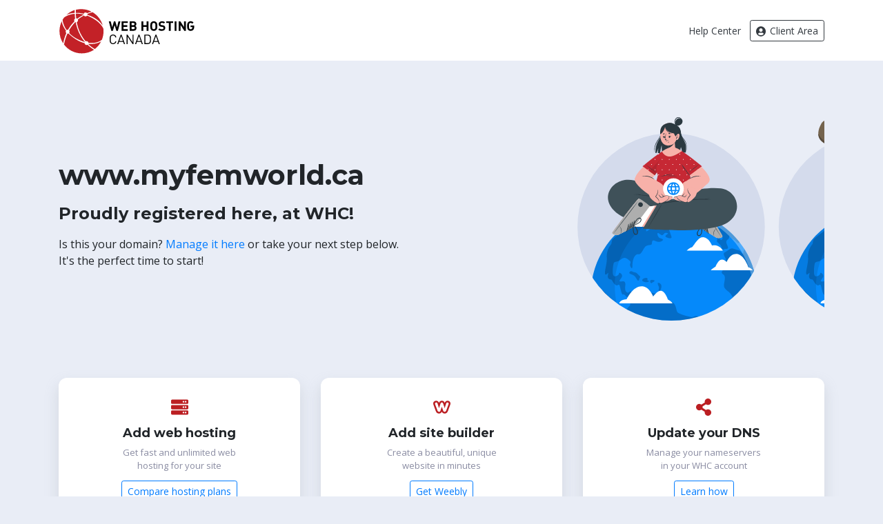

--- FILE ---
content_type: text/html
request_url: http://www.myfemworld.ca/
body_size: 3610
content:
<!doctype html>
<html lang="en">
<head>
    <meta charset="utf-8">
	<meta name="description" content="DESCRIPTION">
    <meta name="viewport" content="width=device-width, initial-scale=1, shrink-to-fit=no">
    <link rel="stylesheet" href="https://cdn.jsdelivr.net/npm/bootstrap@4.6.1/dist/css/bootstrap.min.css" integrity="sha384-zCbKRCUGaJDkqS1kPbPd7TveP5iyJE0EjAuZQTgFLD2ylzuqKfdKlfG/eSrtxUkn" crossorigin="anonymous">
	<title> Domain registered at WHC.ca </title>
    <link rel="preconnect" href="https://fonts.googleapis.com">
    <link rel="preconnect" href="https://fonts.gstatic.com" crossorigin>
    <link href="https://fonts.googleapis.com/css2?family=Montserrat:wght@700&family=Open+Sans:wght@400;700&display=swap" rel="stylesheet">
    <style>
        body{font-family:'Open Sans',-apple-system,BlinkMacSystemFont,"Segoe UI",Roboto,"Helvetica Neue",Arial,sans-serif,"Apple Color Emoji","Segoe UI Emoji","Segoe UI Symbol";background-color:#e9edf6}h1,h2,h3{font-family:'Montserrat','Open Sans',-apple-system,BlinkMacSystemFont,"Segoe UI",Roboto,"Helvetica Neue",Arial,sans-serif,"Apple Color Emoji","Segoe UI Emoji","Segoe UI Symbol"}header{background:#fff;padding:10px 0;line-height:66px}header svg{width:1em;margin:-2px 2px 0 0}h2{font-size:x-large;padding:10px 0}.main{padding:80px 0}.main img{max-height:300px}.main p{max-width:500px}.next{text-align:center}.next svg{color:#bb1e22;height:25px;margin-bottom:15px}.next .card{border:none;box-shadow:0 10px 20px 0 rgb(154 161 171 / 30%);border-radius:12px;transition:.2s}.next .card:hover{box-shadow:0 10px 20px 0 rgb(154 161 171 / 60%)}.next .card-body{padding:30px}.next h3{font-size:large}.next p{font-size:small;color:#8a8ca2;max-width:175px;margin:0 auto 12px}footer{margin-top:60px;font-size:small;text-align:center;color:#8a8ca2}
    </style>
</head>
    <body>
        <section id="en">
            <header>
                <div class="container">
                    <div class="row">
                        <div class="col">
                            <img src="https://parking1.whc.ca/logo-whc-en.svg" alt="Logo Web Hosting Canada">
                        </div>
                        <div class="col text-right">
                            <a href="https://clients.whc.ca/en/knowledgebase" class="btn btn-sm text-dark">Help Center</a>
                            <a href="https://clients.whc.ca" class="btn btn-sm btn-outline-dark">
                                <svg aria-hidden="true" focusable="false" data-prefix="fas" data-icon="user-circle" role="img" xmlns="http://www.w3.org/2000/svg" viewBox="0 0 496 512" class="svg-inline--fa fa-user-circle fa-w-16"><path fill="currentColor" d="M248 8C111 8 0 119 0 256s111 248 248 248 248-111 248-248S385 8 248 8zm0 96c48.6 0 88 39.4 88 88s-39.4 88-88 88-88-39.4-88-88 39.4-88 88-88zm0 344c-58.7 0-111.3-26.6-146.5-68.2 18.8-35.4 55.6-59.8 98.5-59.8 2.4 0 4.8.4 7.1 1.1 13 4.2 26.6 6.9 40.9 6.9 14.3 0 28-2.7 40.9-6.9 2.3-.7 4.7-1.1 7.1-1.1 42.9 0 79.7 24.4 98.5 59.8C359.3 421.4 306.7 448 248 448z" class=""></path></svg>
                                Client Area
                            </a>
                        </div>
                    </div>
                </div>
            </header>
            <div class="container">
                <div class="main row align-items-center">
                    <div class="col-md-7">
                        <h1 id="domain-name"></h1>
                        <h2>Proudly registered here, at WHC!</h2>
                        <p>Is this your domain? <a href="https://clients.whc.ca/" class="text-primary">Manage it here</a> or take your next step below. It's the perfect time to start!</p>
                    </div>
                    <div class="col-md-5 text-center">
                        <img src="https://parking1.whc.ca/domain.svg" alt="Domain name">
                    </div>
                </div>
                <div class="next row">
                    <div class="col-md-4">
                        <div class="card">
                            <div class="card-body">
                                <svg aria-hidden="true" focusable="false" data-prefix="fas" data-icon="server" role="img" xmlns="http://www.w3.org/2000/svg" viewBox="0 0 512 512" class="svg-inline--fa fa-server fa-w-16"><path fill="currentColor" d="M480 160H32c-17.673 0-32-14.327-32-32V64c0-17.673 14.327-32 32-32h448c17.673 0 32 14.327 32 32v64c0 17.673-14.327 32-32 32zm-48-88c-13.255 0-24 10.745-24 24s10.745 24 24 24 24-10.745 24-24-10.745-24-24-24zm-64 0c-13.255 0-24 10.745-24 24s10.745 24 24 24 24-10.745 24-24-10.745-24-24-24zm112 248H32c-17.673 0-32-14.327-32-32v-64c0-17.673 14.327-32 32-32h448c17.673 0 32 14.327 32 32v64c0 17.673-14.327 32-32 32zm-48-88c-13.255 0-24 10.745-24 24s10.745 24 24 24 24-10.745 24-24-10.745-24-24-24zm-64 0c-13.255 0-24 10.745-24 24s10.745 24 24 24 24-10.745 24-24-10.745-24-24-24zm112 248H32c-17.673 0-32-14.327-32-32v-64c0-17.673 14.327-32 32-32h448c17.673 0 32 14.327 32 32v64c0 17.673-14.327 32-32 32zm-48-88c-13.255 0-24 10.745-24 24s10.745 24 24 24 24-10.745 24-24-10.745-24-24-24zm-64 0c-13.255 0-24 10.745-24 24s10.745 24 24 24 24-10.745 24-24-10.745-24-24-24z" class=""></path></svg>
                                <h3>Add web hosting</h3>
                                <p>Get fast and unlimited web hosting for your site</p>
                                <a href="https://whc.ca/canadian-web-hosting" class="btn btn-sm btn-outline-primary">Compare hosting plans</a>
                            </div>
                        </div>
                    </div>
                    <div class="col-md-4">
                        <div class="card">
                            <div class="card-body">
                                <svg aria-hidden="true" focusable="false" data-prefix="fab" data-icon="weebly" role="img" xmlns="http://www.w3.org/2000/svg" viewBox="0 0 512 512" class="svg-inline--fa fa-weebly fa-w-16"><path fill="currentColor" d="M425.09 65.83c-39.88 0-73.28 25.73-83.66 64.33-18.16-58.06-65.5-64.33-84.95-64.33-19.78 0-66.8 6.28-85.28 64.33-10.38-38.6-43.45-64.33-83.66-64.33C38.59 65.83 0 99.72 0 143.03c0 28.96 4.18 33.27 77.17 233.48 22.37 60.57 67.77 69.35 92.74 69.35 39.23 0 70.04-19.46 85.93-53.98 15.89 34.83 46.69 54.29 85.93 54.29 24.97 0 70.36-9.1 92.74-69.67 76.55-208.65 77.5-205.58 77.5-227.2.63-48.32-36.01-83.47-86.92-83.47zm26.34 114.81l-65.57 176.44c-7.92 21.49-21.22 37.22-46.24 37.22-23.44 0-37.38-12.41-44.03-33.9l-39.28-117.42h-.95L216.08 360.4c-6.96 21.5-20.9 33.6-44.02 33.6-25.02 0-38.33-15.74-46.24-37.22L60.88 181.55c-5.38-14.83-7.92-23.91-7.92-34.5 0-16.34 15.84-29.36 38.33-29.36 18.69 0 31.99 11.8 36.11 29.05l44.03 139.82h.95l44.66-136.79c6.02-19.67 16.47-32.08 38.96-32.08s32.94 12.11 38.96 32.08l44.66 136.79h.95l44.03-139.82c4.12-17.25 17.42-29.05 36.11-29.05 22.17 0 38.33 13.32 38.33 35.71-.32 7.87-4.12 16.04-7.61 27.24z" class=""></path></svg>
                                <h3>Add site builder</h3>
                                <p>Create a beautiful, unique website in minutes</p>
                                <a href="https://whc.ca/weebly-site-builder" class="btn btn-sm btn-outline-primary">Get Weebly</a>
                            </div>
                        </div>
                    </div>
                    <div class="col-md-4">
                        <div class="card">
                            <div class="card-body">
                                <svg aria-hidden="true" focusable="false" data-prefix="fas" data-icon="share-alt" role="img" xmlns="http://www.w3.org/2000/svg" viewBox="0 0 448 512" class="svg-inline--fa fa-share-alt fa-w-14"><path fill="currentColor" d="M352 320c-22.608 0-43.387 7.819-59.79 20.895l-102.486-64.054a96.551 96.551 0 0 0 0-41.683l102.486-64.054C308.613 184.181 329.392 192 352 192c53.019 0 96-42.981 96-96S405.019 0 352 0s-96 42.981-96 96c0 7.158.79 14.13 2.276 20.841L155.79 180.895C139.387 167.819 118.608 160 96 160c-53.019 0-96 42.981-96 96s42.981 96 96 96c22.608 0 43.387-7.819 59.79-20.895l102.486 64.054A96.301 96.301 0 0 0 256 416c0 53.019 42.981 96 96 96s96-42.981 96-96-42.981-96-96-96z" class=""></path></svg>
                                <h3>Update your DNS</h3>
                                <p>Manage your nameservers in your WHC account</p>
                                <a href="https://clients.whc.ca/en/knowledgebase/215/How-to-Change-my-Domainandsharp039s-DNS-or-nameservers.html" class="btn btn-sm btn-outline-primary">Learn how</a>
                            </div>
                        </div>
                    </div>
                </div>
            </div>
            <footer>
This domain name is registered through WHC on behalf of a client.
            </footer>
        </section>
        <section id="fr">
            <header>
                <div class="container">
                    <div class="row">
                        <div class="col">
                            <img src="https://parking1.whc.ca/logo-whc-fr.svg" alt="Logo Hébergement Web Canada">
                        </div>
                        <div class="col text-right">
                            <a href="https://clients.whc.ca/fr/knowledgebase" class="btn btn-sm text-dark">Centre d'Aide</a>
                            <a href="https://clients.whc.ca" class="btn btn-sm btn-outline-dark">
                                <svg aria-hidden="true" focusable="false" data-prefix="fas" data-icon="user-circle" role="img" xmlns="http://www.w3.org/2000/svg" viewBox="0 0 496 512" class="svg-inline--fa fa-user-circle fa-w-16"><path fill="currentColor" d="M248 8C111 8 0 119 0 256s111 248 248 248 248-111 248-248S385 8 248 8zm0 96c48.6 0 88 39.4 88 88s-39.4 88-88 88-88-39.4-88-88 39.4-88 88-88zm0 344c-58.7 0-111.3-26.6-146.5-68.2 18.8-35.4 55.6-59.8 98.5-59.8 2.4 0 4.8.4 7.1 1.1 13 4.2 26.6 6.9 40.9 6.9 14.3 0 28-2.7 40.9-6.9 2.3-.7 4.7-1.1 7.1-1.1 42.9 0 79.7 24.4 98.5 59.8C359.3 421.4 306.7 448 248 448z" class=""></path></svg>
                                Espace Client
                            </a>
                        </div>
                    </div>
                </div>
            </header>
            <div class="container">
                <div class="main row align-items-center">
                    <div class="col-md-7">
                        <h1 id="nom-domaine"></h1>
                        <h2>Fièrement enregistré ici, chez WHC!</h2>
                        <p>C'est vous le proprio? <a href="https://clients.whc.ca/" class="text-primary">Gérez votre domaine</a> ou passez à l'étape suivante ci-dessous. C'est le moment idéal pour commencer!</p>
                    </div>
                    <div class="col-md-5 text-center">
                        <img src="domain.svg" alt="Nom de domaine">
                    </div>
                </div>
                <div class="next row">
                    <div class="col-md-4">
                        <div class="card">
                            <div class="card-body">
                                <svg aria-hidden="true" focusable="false" data-prefix="fas" data-icon="server" role="img" xmlns="http://www.w3.org/2000/svg" viewBox="0 0 512 512" class="svg-inline--fa fa-server fa-w-16"><path fill="currentColor" d="M480 160H32c-17.673 0-32-14.327-32-32V64c0-17.673 14.327-32 32-32h448c17.673 0 32 14.327 32 32v64c0 17.673-14.327 32-32 32zm-48-88c-13.255 0-24 10.745-24 24s10.745 24 24 24 24-10.745 24-24-10.745-24-24-24zm-64 0c-13.255 0-24 10.745-24 24s10.745 24 24 24 24-10.745 24-24-10.745-24-24-24zm112 248H32c-17.673 0-32-14.327-32-32v-64c0-17.673 14.327-32 32-32h448c17.673 0 32 14.327 32 32v64c0 17.673-14.327 32-32 32zm-48-88c-13.255 0-24 10.745-24 24s10.745 24 24 24 24-10.745 24-24-10.745-24-24-24zm-64 0c-13.255 0-24 10.745-24 24s10.745 24 24 24 24-10.745 24-24-10.745-24-24-24zm112 248H32c-17.673 0-32-14.327-32-32v-64c0-17.673 14.327-32 32-32h448c17.673 0 32 14.327 32 32v64c0 17.673-14.327 32-32 32zm-48-88c-13.255 0-24 10.745-24 24s10.745 24 24 24 24-10.745 24-24-10.745-24-24-24zm-64 0c-13.255 0-24 10.745-24 24s10.745 24 24 24 24-10.745 24-24-10.745-24-24-24z" class=""></path></svg>
                                <h3>Ajouter un hébergement</h3>
                                <p>Un hébergement rapide et illimité pour votre site</p>
                                <a href="https://whc.ca/hebergement-sites-web" class="btn btn-sm btn-outline-primary">Nos plans d'hébergement</a>
                            </div>
                        </div>
                    </div>
                    <div class="col-md-4">
                        <div class="card">
                            <div class="card-body">
                                <svg aria-hidden="true" focusable="false" data-prefix="fab" data-icon="weebly" role="img" xmlns="http://www.w3.org/2000/svg" viewBox="0 0 512 512" class="svg-inline--fa fa-weebly fa-w-16"><path fill="currentColor" d="M425.09 65.83c-39.88 0-73.28 25.73-83.66 64.33-18.16-58.06-65.5-64.33-84.95-64.33-19.78 0-66.8 6.28-85.28 64.33-10.38-38.6-43.45-64.33-83.66-64.33C38.59 65.83 0 99.72 0 143.03c0 28.96 4.18 33.27 77.17 233.48 22.37 60.57 67.77 69.35 92.74 69.35 39.23 0 70.04-19.46 85.93-53.98 15.89 34.83 46.69 54.29 85.93 54.29 24.97 0 70.36-9.1 92.74-69.67 76.55-208.65 77.5-205.58 77.5-227.2.63-48.32-36.01-83.47-86.92-83.47zm26.34 114.81l-65.57 176.44c-7.92 21.49-21.22 37.22-46.24 37.22-23.44 0-37.38-12.41-44.03-33.9l-39.28-117.42h-.95L216.08 360.4c-6.96 21.5-20.9 33.6-44.02 33.6-25.02 0-38.33-15.74-46.24-37.22L60.88 181.55c-5.38-14.83-7.92-23.91-7.92-34.5 0-16.34 15.84-29.36 38.33-29.36 18.69 0 31.99 11.8 36.11 29.05l44.03 139.82h.95l44.66-136.79c6.02-19.67 16.47-32.08 38.96-32.08s32.94 12.11 38.96 32.08l44.66 136.79h.95l44.03-139.82c4.12-17.25 17.42-29.05 36.11-29.05 22.17 0 38.33 13.32 38.33 35.71-.32 7.87-4.12 16.04-7.61 27.24z" class=""></path></svg>
                                <h3>Ajouter un créateur web</h3>
                                <p>Créez un site web unique en seulement quelques clics</p>
                                <a href="https://whc.ca/createur-web-weebly" class="btn btn-sm btn-outline-primary">Découvrir Weebly</a>
                            </div>
                        </div>
                    </div>
                    <div class="col-md-4">
                        <div class="card">
                            <div class="card-body">
                                <svg aria-hidden="true" focusable="false" data-prefix="fas" data-icon="share-alt" role="img" xmlns="http://www.w3.org/2000/svg" viewBox="0 0 448 512" class="svg-inline--fa fa-share-alt fa-w-14"><path fill="currentColor" d="M352 320c-22.608 0-43.387 7.819-59.79 20.895l-102.486-64.054a96.551 96.551 0 0 0 0-41.683l102.486-64.054C308.613 184.181 329.392 192 352 192c53.019 0 96-42.981 96-96S405.019 0 352 0s-96 42.981-96 96c0 7.158.79 14.13 2.276 20.841L155.79 180.895C139.387 167.819 118.608 160 96 160c-53.019 0-96 42.981-96 96s42.981 96 96 96c22.608 0 43.387-7.819 59.79-20.895l102.486 64.054A96.301 96.301 0 0 0 256 416c0 53.019 42.981 96 96 96s96-42.981 96-96-42.981-96-96-96z" class=""></path></svg>
                                <h3>Modifier vos DNS</h3>
                                <p>Gérez vos serveurs de noms dans votre compte WHC</p>
                                <a href="https://clients.whc.ca/fr/knowledgebase/215/Comment-Changer-les-DNS-de-mon-Domaine.html" class="btn btn-sm btn-outline-primary">En savoir plus</a>
                            </div>
                        </div>
                    </div>
                </div>
            </div>
            <footer>
                © Hébergement Web Canada
            </footer>
        </section>
        <script type="text/javascript">
        var userLang = navigator.language; 
        if (userLang == "fr-FR" || userLang == "fr-CA" || userLang == "fr-BE" || userLang == "fr-CH" || userLang == "fr-LU" || userLang == "fr-MC") {
            document.getElementById("en").style.display = "none";
            document.title = "Domaine enregistré chez Hébergement Web Canada";
        }
        else {
            document.getElementById("fr").style.display = "none";
        }
 
        document.getElementById("domain-name").innerHTML = window.location.hostname;
        document.getElementById("nom-domaine").innerHTML = window.location.hostname;
        </script>
    </body>
</html>


--- FILE ---
content_type: image/svg+xml
request_url: http://www.myfemworld.ca/domain.svg
body_size: 69054
content:
<?xml version="1.0" encoding="utf-8"?>
<!-- Generator: Adobe Illustrator 26.0.1, SVG Export Plug-In . SVG Version: 6.00 Build 0)  -->
<svg version="1.1" id="Calque_1" xmlns="http://www.w3.org/2000/svg" xmlns:xlink="http://www.w3.org/1999/xlink" x="0px" y="0px"
	 viewBox="0 0 269.8 292.1" style="enable-background:new 0 0 269.8 292.1;" xml:space="preserve">
<style type="text/css">
	.st0{fill:#D4DBEC;}
	.st1{clip-path:url(#SVGID_00000120538601948545728960000004788298521463101353_);}
	.st2{fill:#3F5159;}
	.st3{fill:#4E656F;}
	.st4{fill:#0589FA;}
	.st5{opacity:0.2;}
	.st6{opacity:0.1;enable-background:new    ;}
	.st7{opacity:0.3;fill:#FFFFFF;enable-background:new    ;}
	.st8{fill:#FFFFFF;}
	.st9{clip-path:url(#SVGID_00000131332619626356583130000016239260752575949199_);}
	.st10{fill:#F7B1A9;}
	.st11{fill:#AEAEAE;}
	.st12{fill:#2B3940;}
	.st13{fill:#C62834;}
	.st14{fill-rule:evenodd;clip-rule:evenodd;fill:#FFFFFF;}
	.st15{fill-rule:evenodd;clip-rule:evenodd;fill:#0589FA;}
	.st16{clip-path:url(#SVGID_00000060714859484048183580000015925362953648484506_);}
	.st17{fill-rule:evenodd;clip-rule:evenodd;fill:#75644E;}
	.st18{fill-rule:evenodd;clip-rule:evenodd;fill:#574B3C;}
	.st19{fill-rule:evenodd;clip-rule:evenodd;fill:#B07657;}
	.st20{fill-rule:evenodd;clip-rule:evenodd;fill:#8C5E45;}
	.st21{fill-rule:evenodd;clip-rule:evenodd;fill:#DDDDDC;}
	.st22{fill-rule:evenodd;clip-rule:evenodd;fill:#24211D;}
	.st23{fill-rule:evenodd;clip-rule:evenodd;fill:#6B4835;}
	.st24{fill-rule:evenodd;clip-rule:evenodd;fill:#C1C0BF;}
	.st25{fill-rule:evenodd;clip-rule:evenodd;fill:#C62834;}
</style>
<circle class="st0" cx="705.3" cy="156.8" r="132.2"/>
<g>
	<g>
		<defs>
			<circle id="SVGID_1_" cx="705.5" cy="157.1" r="132.2"/>
		</defs>
		<clipPath id="SVGID_00000042702812623992762990000016435699019432093072_">
			<use xlink:href="#SVGID_1_"  style="overflow:visible;"/>
		</clipPath>
		<g id="freepik--Plants--inject-16" style="clip-path:url(#SVGID_00000042702812623992762990000016435699019432093072_);">
			<path class="st2" d="M660,258.1h-58.8c0,0,0.1-8.7,5.9-11.1c3.2-1.4,7-0.5,9.2,2.2c0,0,2.4-16.1,13.1-16.1s16,13.9,16,13.9
				s2.4-4.2,8.4-3.4C659.7,244.4,660,258.1,660,258.1z"/>
			<path class="st3" d="M792.9,258.1h-33.3c0,0,0.1-5,3.4-6.3c1.8-0.8,4-0.3,5.2,1.2c0,0,1.3-9.1,7.4-9.1c6.1,0,9,7.9,9,7.9
				s1.3-2.4,4.8-1.9C792.8,250.3,792.9,258.1,792.9,258.1z"/>
			<g id="freepik--World--inject-16">
				<path class="st4" d="M826.9,251c0,24.8-7.8,49-22.4,69l0,0c-38.1,52.5-111.5,64.1-164,26s-64.1-111.5-26-164
					c22.1-30.4,57.4-48.4,95-48.4c3.2,0,6.4,0.1,9.6,0.4c18.2,1.5,35.8,7.2,51.4,16.6c15.7,9.6,28.9,22.7,38.7,38.2
					C820.7,207.5,826.9,229,826.9,251z"/>
				<g class="st5">
					<path d="M734.8,306.4c-1.5,4,1,4.1,1.1,5.8c0.2,1.6,0,4.8-4.8,9.5c-4.8,4.8-12.7,3.8-14.3,5.8c-1.6,2-4.4,10.4-8.3,13.1
						c-3.9,2.8-4.6,1.1-10.2,2.3c-5.6,1.2-9.9,8.4-11.5,11.8c-1.6,3.4,0.3,9.2-3.6,9.4c-3.9,0.2-5.8-8.4-9.4-13
						c-3.6-4.6-4.8-8.7-6-14.1c-1.1-5.4,0.7-16.8,0-21.2c-0.7-4.4-12.5-12.3-16.8-17.8c-4.3-5.4-10.2-16.3-9.9-19.9
						c0.5-3.5,2.3-6.7,4.9-9c2-1.5,1.1-2.3,1.5-3.6c0.3-1.3,2-1.6,2.3-3.3c0.3-1.6-1-6.6-2.6-7.4c-1.6-0.8-2.8,2-3.8,1.5
						s-3.9-3.9-5.1-4.3c-1.1-0.3-0.8,2.1-2.5-1c-1.6-3.1-2.5-11-3.8-12.3c-1.3-1.3-2.3,2.3-5.4,0c-3.1-2.3-4.4-6.7-5.8-7.4
						c-1.4-0.7-3.1,0.2-4.5-2.5c-1.4-2.6,1.2-7.4,0-6.9c-1.2,0.5-3.7,4.3-4.4,0.7s3.3-15.8,2.6-22.4c-0.5-6.9,1.7-13.8,6.3-19.1
						c0,0,0.7-3.6,1.3-5.9c0.6-2.3,14.8-11.5,16.4-14.1c0.7-1.5,1.1-3.1,1.2-4.7c20.1-14.9,44.5-22.9,69.5-22.8
						c3.2,0,6.4,0.1,9.6,0.4l0.3,0.4c1.4,1.8,3,3,7.1,4.5c4.1,1.5,5.1,3.5,4.3,5.1c-0.9,1.6-2.3,2-3.9,2.1s-3.2-0.8-4.9,0.3
						c-1.7,1.1-3.5,7-5.8,7.4c-2.3,0.3-6.4-5.3-7.2-6.9c-0.9-1.6,2-5.2,0.6-6.8c-1.3-1.6-3.7-1.3-7.4-1.6
						c-3.8-0.3-12.4,1.1-12.1,2.5c0.3,1.4,12.7-0.2,13,2.6c0.3,2.9-9.1,7.7-10.7,7.2c-1.6-0.4-3.8-3.3-6.3-3.6
						c-2.4-0.3-4.4,1.6-5.9,1.8s-3.3-1.6-5.6-1.2c-2.3,0.4-2.9,2.4-4.1,3.2s-4.1,0.8-4.4,2.5c-0.3,1.8,3.6,2.8,4.6,3.8
						c1,1.1-1.2,4.8-0.2,5.6s7.1-4.6,8.7-5.9c1.6-1.3,2.9-7,6.1-6.9c3.3,0.1,4.4,5.7,5.5,6.3c1.1,0.6,3.5-1.3,7.1-0.6
						c3.6,0.7,6.1,8.7,6.8,11c0.7,2.4,2.2,4.8,0.9,5.8s-7.2-0.7-8-2.2s3.9-3.8,3.6-4.4c-0.3-0.5-3.1-1.3-4.5-0.5
						c-1.4,0.9-2.1,2.6-3.6,3.1s-5.6-4.2-6.7-2.9c-1.1,1.3,1.1,5.5,2.2,6.4c1.1,0.9,5.1,1.5,5.5,2.6c0.4,1.1-2.8,3.5-6.4,3.3
						c-3.7-0.2-6.8-3.1-8.2-1.8c-1.4,1.2-0.7,4.4-1.6,5.5c-1,1.1-6.4,0.3-9,3.2c-2.6,2.9-3.8,7.1-6.4,9.5s-3.8-0.7-7.4,2.8
						c-3.5,3.4-4.1,11-4.2,13.6c-0.1,2.6,0,4.7-0.9,4.4s-2.1-2.6-2.4-4.1c-0.3-1.4,0.8-3.8,0.8-4.7s-5-5.4-8-5.8
						c-3-0.4-5.6,2-7.8,3.7c-2.2,1.8-6.1,1.4-7.6,2.9s-2.5,14-1.4,17c1.1,3,2.5,3,6,1.4s1.5-4.5,3.6-3.8c1.9,0.7,3.2,2.6,3.2,4.6
						c0,1.8-4.2,5.9-3.6,7.1c0.6,1.2,4.2-0.2,5.9,0.3c1.7,0.6,2.6,1.6,2.1,6.1c-0.6,4.5-0.2,8,2.4,9.5c2.6,1.5,4.1-2.1,5.3-1.6
						s2.8,3.1,4.4,3c1.7-0.2,0.8-1.6,4-2.6c3.1-1,2-1.6,2.6-3.6c0.7-2,2.6-3.6,4.8-2.6c2.1,1,0.7,2.5,0.8,4.1
						c0.2,1.6,3.9,1.8,6.9,2.8c3,0.9,4.6,0,10.5,2c5.9,2,6.3,7.9,8.7,8.9c2.4,1,10.7-0.7,16.6,3.6c5.9,4.3,4.3,12.2,7.2,14.5
						c3,2.3,14,5.4,18.3,6.2c4.3,0.8,4.9-2.1,8.4-1.3c3.4,0.8,5.4,1.8,6.6,6.6C749.2,293.7,736.3,302.4,734.8,306.4z"/>
					<path d="M646.5,222.3c0.1,0.9,2.9,1.3,6.1,3.2c3.3,1.9,4.5,7.4,6.2,7.2c1.8-0.1,1.2-2.6,1.8-3.3c0.6-0.7,1.8-2.1,0-3.5
						s-3.5-4.5-6.7-4.9s-3.8-1.8-5.2-1.6c-1.4,0-2.5,1.2-2.4,2.5C646.4,222,646.4,222.2,646.5,222.3z"/>
					<path d="M664.6,231.5c-0.5,1.3,0,2.3,3.5,3.2s6.8-0.9,5.7-1.6c-1.1-0.7-2.8-0.4-2.1-1.6c0.7-1.2,0.4-3-2.4-2.6
						C666.5,229.3,665,230.3,664.6,231.5z"/>
					<path d="M676.8,231.9c-1.2,0.2-1.8,2.3-0.7,3.6c1.2,1.3,1.2,1.1,2.6,0c1.4-1.1,3.6-1.6,3.1-2.8
						C681.3,231.6,678,231.7,676.8,231.9z"/>
					<path d="M686.4,236.4c0.5-1.6,3.3,0,4.5,1.7s0.7,4.3,0,6.1s-1.1,4.1-2.6,3.2s0.1-3.5-0.1-5C688,240.9,685.9,237.7,686.4,236.4z
						"/>
					<path d="M733.6,144.9c-0.6,1.4,2.1,1.8,3.6,2.8c1.5,0.9,2.8,1.4,3.6,0s-0.3-3.1-1.5-3.4C738.1,143.9,734.2,143.6,733.6,144.9z"
						/>
					<path d="M754.3,157.7c1,1.1,2.8,0.9,4,2.4c1.2,1.5,0.8,4.2,2.3,4.9s2.6,0,2.8-1.1c0.1-1.1-2.2-3.8-2-4.4
						c0.2-0.5,3.2,0.8,3.8,2.4c0.7,1.6-0.7,3.9,0.9,4.4s1.2-1.5,1.8-2c0.6-0.4,2.1-0.2,2-1.5c-0.1-1.3-1.8-4.2-3.3-5.1
						c-1.4-1-2.5-2.1-4.9-2.6c-2.4-0.5-4.7-0.1-5.9,0.9C754.5,157.1,753.7,157.1,754.3,157.7z"/>
					<path d="M801.8,178.4c-0.1,0.4-0.3,0.8-0.6,1.1c-2.3,1.6-5-4.1-8.2-5.1c-3.2-1.1-4.6-5.1-5.3-4.3c-0.7,0.9-0.4,2.1-1.4,3.5
						s-2.4,1.1-3.1,3.8s3.1,7.8,2.2,9.4c-0.9,1.6-2,1.1-3.7,1c-1.8-0.1-1.4,1.4-3.7,0.8c-2.3-0.7-0.3-3.5-3.9-6.9s-4.8-4.1-4.1-5.6
						c0.7-1.5-0.3-3.7,1.3-3.9c1.6-0.2,3,2.2,4.1,2.9c1.1,0.7,2.5-1.3,2.6-3.1c0.1-1.8-3.8-4.2-5.3-5.5c-1.4-1.4-1.5-6.3-1-7.3
						c0.6-1,2.2-0.7,2.6-3.1c0.3-1.4-2-3.8-3.9-5.5C782.4,157.9,793.1,167.3,801.8,178.4z"/>
					<path d="M818.1,276.7c0.3-3.5-1.4-3.7,0.3-10.2c1.8-6.5-1.8-13.4-3.2-14.8c-1.3-1.4-4.2-1-6.4,0.4c-2.3,1.4-0.7,2.5-2.2,3.1
						s-3.1-0.3-4.5-0.2c-1.4,0.1-2.8,3.7-5.8,3.6c-3.1-0.1-5-4.5-7.4-7.6c-2.3-3.1-7-5.1-8.6-8.9c-1.6-3.8,1.4-9.8,0.8-14.3
						c-0.7-4.5-3.6-3.5-4.2-6c-0.6-2.5,0.4-1.3,1.2-3.7s-0.9-3.7,0.7-7.9s4.3-6.3,3.6-8.1c-0.7-1.9-2.8-4.9-2.9-7.1
						c-0.1-2.2,2.1-2.1,6.3-5.2s5.3-2.9,8.4-1.8c2.3,0.8,4.6,1.5,7,2c1.8,0.3,4.4,5.1,5.1,4.9c0.8-0.2,0.9-1.6,1.2-3.7
						c0.2-0.9,0.7-1.7,1.4-2.4c25.3,40.6,23.5,92.5-4.6,131.2C815.6,302.9,817.8,280.2,818.1,276.7z"/>
				</g>
				<path class="st6" d="M800.4,325.2c-41,50.2-115,57.7-165.2,16.7S577.5,227,618.5,176.7c22.3-27.3,55.7-43.2,91-43.2
					c3.2,0,6.4,0.1,9.6,0.4c0.9,0.1,1.7,0.1,2.6,0.2c-59.1,6.4-101.7,59.5-95.3,118.6c6.4,59.1,59.5,101.7,118.6,95.3
					C765.3,345.9,784.5,337.9,800.4,325.2L800.4,325.2z"/>
				<path class="st7" d="M826.9,251c0,24.8-7.8,49-22.4,69l0,0c-11,15.1-25.5,27.4-42.2,35.9c14.5-8.3,27.2-19.6,37-33.2l0,0
					c28.3-38.9,30.1-91.1,4.7-131.9c-9.8-15.7-23.1-28.8-38.9-38.4c-15.7-9.6-33.4-15.3-51.7-16.8c-3.2-0.3-6.4-0.4-9.6-0.4
					c-9.6,0-19.1,1.2-28.3,3.5c11-3.3,22.5-5,34-5c3.2,0,6.4,0.1,9.6,0.4c18.2,1.5,35.8,7.2,51.4,16.6c12,7.3,22.7,16.7,31.4,27.8
					C818.1,199.1,826.9,224.7,826.9,251L826.9,251z"/>
				<path class="st8" d="M761.3,218.2h59.3c0,0-3-3.8-6.2-4.3c0,0-6.3-18.8-16.9-19c-9.8-0.1-13.8,11.6-13.8,11.6s-4.6-5.3-8.9-2.9
					S768,213,768,213S763.1,215.6,761.3,218.2z"/>
				<path class="st8" d="M707.2,264.8h-75c0,0,0-4.8,10.3-5.7c0,0,9.4-20.9,23.8-18.1c9,1.8,13.6,14.1,13.6,14.1s6.8-9.7,12.2-7.8
					c5.4,1.9,8.6,12.2,8.6,12.2S706.3,262.1,707.2,264.8z"/>
				<path class="st8" d="M778.3,190.3h-51c0,0,4.8-4.5,7-4.5c2.2,0,8.4-15,16.4-14.4s12.2,11.8,12.2,11.8S772.5,180.3,778.3,190.3z"
					/>
			</g>
		</g>
	</g>
</g>
<circle class="st0" cx="135.3" cy="156.8" r="132.2"/>
<g>
	<g>
		<defs>
			<circle id="SVGID_00000132056944134177239030000007232435612329876634_" cx="135.5" cy="157.1" r="132.2"/>
		</defs>
		<clipPath id="SVGID_00000110444984676000313140000012326325998205648773_">
			<use xlink:href="#SVGID_00000132056944134177239030000007232435612329876634_"  style="overflow:visible;"/>
		</clipPath>
		
			<g id="freepik--Plants--inject-16_00000081612254292239403650000003454260566539069617_" style="clip-path:url(#SVGID_00000110444984676000313140000012326325998205648773_);">
			<path class="st2" d="M90,258.1H31.2c0,0,0.1-8.7,5.9-11.1c3.2-1.4,7-0.5,9.2,2.2c0,0,2.4-16.1,13.1-16.1s16,13.9,16,13.9
				s2.4-4.2,8.4-3.4C89.7,244.4,90,258.1,90,258.1z"/>
			<path class="st3" d="M222.9,258.1h-33.3c0,0,0.1-5,3.4-6.3c1.8-0.8,4-0.3,5.2,1.2c0,0,1.3-9.1,7.4-9.1s9,7.9,9,7.9
				s1.3-2.4,4.8-1.9C222.8,250.3,222.9,258.1,222.9,258.1z"/>
			<g id="freepik--World--inject-16_00000121272596029522907430000002703763428592097968_">
				<path class="st4" d="M256.9,251c0,24.8-7.8,49-22.4,69l0,0c-38.1,52.5-111.5,64.1-164,26s-64.1-111.5-26-164
					c22.1-30.4,57.4-48.4,95-48.4c3.2,0,6.4,0.1,9.6,0.4c18.2,1.5,35.8,7.2,51.4,16.6c15.7,9.6,28.9,22.7,38.7,38.2
					C250.7,207.5,256.9,229,256.9,251z"/>
				<g class="st5">
					<path d="M164.8,306.4c-1.5,4,1,4.1,1.1,5.8c0.2,1.6,0,4.8-4.8,9.5c-4.8,4.8-12.7,3.8-14.3,5.8s-4.4,10.4-8.3,13.1
						c-3.9,2.8-4.6,1.1-10.2,2.3c-5.6,1.2-9.9,8.4-11.5,11.8s0.3,9.2-3.6,9.4c-3.9,0.2-5.8-8.4-9.4-13s-4.8-8.7-6-14.1
						c-1.1-5.4,0.7-16.8,0-21.2c-0.7-4.4-12.5-12.3-16.8-17.8c-4.3-5.4-10.2-16.3-9.9-19.9c0.5-3.5,2.3-6.7,4.9-9
						c2-1.5,1.1-2.3,1.5-3.6c0.3-1.3,2-1.6,2.3-3.3c0.3-1.6-1-6.6-2.6-7.4c-1.6-0.8-2.8,2-3.8,1.5s-3.9-3.9-5.1-4.3
						c-1.1-0.3-0.8,2.1-2.5-1c-1.6-3.1-2.5-11-3.8-12.3s-2.3,2.3-5.4,0c-3.1-2.3-4.4-6.7-5.8-7.4s-3.1,0.2-4.5-2.5
						c-1.4-2.6,1.2-7.4,0-6.9s-3.7,4.3-4.4,0.7s3.3-15.8,2.6-22.4c-0.5-6.9,1.7-13.8,6.3-19.1c0,0,0.7-3.6,1.3-5.9
						s14.8-11.5,16.4-14.1c0.7-1.5,1.1-3.1,1.2-4.7c20.1-14.9,44.5-22.9,69.5-22.8c3.2,0,6.4,0.1,9.6,0.4l0.3,0.4
						c1.4,1.8,3,3,7.1,4.5s5.1,3.5,4.3,5.1c-0.9,1.6-2.3,2-3.9,2.1c-1.6,0.1-3.2-0.8-4.9,0.3s-3.5,7-5.8,7.4
						c-2.3,0.3-6.4-5.3-7.2-6.9c-0.9-1.6,2-5.2,0.6-6.8c-1.3-1.6-3.7-1.3-7.4-1.6c-3.8-0.3-12.4,1.1-12.1,2.5s12.7-0.2,13,2.6
						c0.3,2.9-9.1,7.7-10.7,7.2c-1.6-0.4-3.8-3.3-6.3-3.6c-2.4-0.3-4.4,1.6-5.9,1.8s-3.3-1.6-5.6-1.2s-2.9,2.4-4.1,3.2
						s-4.1,0.8-4.4,2.5c-0.3,1.8,3.6,2.8,4.6,3.8c1,1.1-1.2,4.8-0.2,5.6s7.1-4.6,8.7-5.9s2.9-7,6.1-6.9c3.3,0.1,4.4,5.7,5.5,6.3
						s3.5-1.3,7.1-0.6s6.1,8.7,6.8,11c0.7,2.4,2.2,4.8,0.9,5.8s-7.2-0.7-8-2.2s3.9-3.8,3.6-4.4c-0.3-0.5-3.1-1.3-4.5-0.5
						c-1.4,0.9-2.1,2.6-3.6,3.1s-5.6-4.2-6.7-2.9s1.1,5.5,2.2,6.4s5.1,1.5,5.5,2.6s-2.8,3.5-6.4,3.3c-3.7-0.2-6.8-3.1-8.2-1.8
						c-1.4,1.2-0.7,4.4-1.6,5.5c-1,1.1-6.4,0.3-9,3.2s-3.8,7.1-6.4,9.5s-3.8-0.7-7.4,2.8c-3.5,3.4-4.1,11-4.2,13.6s0,4.7-0.9,4.4
						s-2.1-2.6-2.4-4.1c-0.3-1.4,0.8-3.8,0.8-4.7s-5-5.4-8-5.8c-3-0.4-5.6,2-7.8,3.7c-2.2,1.8-6.1,1.4-7.6,2.9s-2.5,14-1.4,17
						s2.5,3,6,1.4s1.5-4.5,3.6-3.8c1.9,0.7,3.2,2.6,3.2,4.6c0,1.8-4.2,5.9-3.6,7.1s4.2-0.2,5.9,0.3c1.7,0.6,2.6,1.6,2.1,6.1
						c-0.6,4.5-0.2,8,2.4,9.5s4.1-2.1,5.3-1.6c1.2,0.5,2.8,3.1,4.4,3c1.7-0.2,0.8-1.6,4-2.6c3.1-1,2-1.6,2.6-3.6
						c0.7-2,2.6-3.6,4.8-2.6c2.1,1,0.7,2.5,0.8,4.1c0.2,1.6,3.9,1.8,6.9,2.8c3,0.9,4.6,0,10.5,2s6.3,7.9,8.7,8.9s10.7-0.7,16.6,3.6
						c5.9,4.3,4.3,12.2,7.2,14.5c3,2.3,14,5.4,18.3,6.2c4.3,0.8,4.9-2.1,8.4-1.3c3.4,0.8,5.4,1.8,6.6,6.6
						C179.2,293.7,166.3,302.4,164.8,306.4z"/>
					<path d="M76.5,222.3c0.1,0.9,2.9,1.3,6.1,3.2c3.3,1.9,4.5,7.4,6.2,7.2c1.8-0.1,1.2-2.6,1.8-3.3c0.6-0.7,1.8-2.1,0-3.5
						s-3.5-4.5-6.7-4.9s-3.8-1.8-5.2-1.6c-1.4,0-2.5,1.2-2.4,2.5C76.4,222,76.4,222.2,76.5,222.3z"/>
					<path d="M94.6,231.5c-0.5,1.3,0,2.3,3.5,3.2s6.8-0.9,5.7-1.6c-1.1-0.7-2.8-0.4-2.1-1.6c0.7-1.2,0.4-3-2.4-2.6
						S95,230.3,94.6,231.5z"/>
					<path d="M106.8,231.9c-1.2,0.2-1.8,2.3-0.7,3.6c1.2,1.3,1.2,1.1,2.6,0s3.6-1.6,3.1-2.8C111.3,231.6,108,231.7,106.8,231.9z"/>
					<path d="M116.4,236.4c0.5-1.6,3.3,0,4.5,1.7s0.7,4.3,0,6.1s-1.1,4.1-2.6,3.2s0.1-3.5-0.1-5S115.9,237.7,116.4,236.4z"/>
					<path d="M163.6,144.9c-0.6,1.4,2.1,1.8,3.6,2.8c1.5,0.9,2.8,1.4,3.6,0s-0.3-3.1-1.5-3.4C168.1,143.9,164.2,143.6,163.6,144.9z"
						/>
					<path d="M184.3,157.7c1,1.1,2.8,0.9,4,2.4s0.8,4.2,2.3,4.9s2.6,0,2.8-1.1c0.1-1.1-2.2-3.8-2-4.4c0.2-0.5,3.2,0.8,3.8,2.4
						c0.7,1.6-0.7,3.9,0.9,4.4s1.2-1.5,1.8-2c0.6-0.4,2.1-0.2,2-1.5s-1.8-4.2-3.3-5.1c-1.4-1-2.5-2.1-4.9-2.6s-4.7-0.1-5.9,0.9
						C184.5,157.1,183.7,157.1,184.3,157.7z"/>
					<path d="M231.8,178.4c-0.1,0.4-0.3,0.8-0.6,1.1c-2.3,1.6-5-4.1-8.2-5.1c-3.2-1.1-4.6-5.1-5.3-4.3c-0.7,0.9-0.4,2.1-1.4,3.5
						s-2.4,1.1-3.1,3.8s3.1,7.8,2.2,9.4c-0.9,1.6-2,1.1-3.7,1c-1.8-0.1-1.4,1.4-3.7,0.8c-2.3-0.7-0.3-3.5-3.9-6.9s-4.8-4.1-4.1-5.6
						s-0.3-3.7,1.3-3.9s3,2.2,4.1,2.9s2.5-1.3,2.6-3.1s-3.8-4.2-5.3-5.5c-1.4-1.4-1.5-6.3-1-7.3c0.6-1,2.2-0.7,2.6-3.1
						c0.3-1.4-2-3.8-3.9-5.5C212.4,157.9,223.1,167.3,231.8,178.4z"/>
					<path d="M248.1,276.7c0.3-3.5-1.4-3.7,0.3-10.2c1.8-6.5-1.8-13.4-3.2-14.8c-1.3-1.4-4.2-1-6.4,0.4c-2.3,1.4-0.7,2.5-2.2,3.1
						s-3.1-0.3-4.5-0.2s-2.8,3.7-5.8,3.6c-3.1-0.1-5-4.5-7.4-7.6c-2.3-3.1-7-5.1-8.6-8.9s1.4-9.8,0.8-14.3c-0.7-4.5-3.6-3.5-4.2-6
						c-0.6-2.5,0.4-1.3,1.2-3.7s-0.9-3.7,0.7-7.9s4.3-6.3,3.6-8.1c-0.7-1.9-2.8-4.9-2.9-7.1c-0.1-2.2,2.1-2.1,6.3-5.2
						s5.3-2.9,8.4-1.8c2.3,0.8,4.6,1.5,7,2c1.8,0.3,4.4,5.1,5.1,4.9c0.8-0.2,0.9-1.6,1.2-3.7c0.2-0.9,0.7-1.7,1.4-2.4
						c25.3,40.6,23.5,92.5-4.6,131.2C245.6,302.9,247.8,280.2,248.1,276.7z"/>
				</g>
				<path class="st6" d="M230.4,325.2c-41,50.2-115,57.7-165.2,16.7S7.5,227,48.5,176.7c22.3-27.3,55.7-43.2,91-43.2
					c3.2,0,6.4,0.1,9.6,0.4c0.9,0.1,1.7,0.1,2.6,0.2C92.6,140.5,50,193.6,56.4,252.7S115.9,354.4,175,348
					C195.3,345.9,214.5,337.9,230.4,325.2L230.4,325.2z"/>
				<path class="st7" d="M256.9,251c0,24.8-7.8,49-22.4,69l0,0c-11,15.1-25.5,27.4-42.2,35.9c14.5-8.3,27.2-19.6,37-33.2l0,0
					c28.3-38.9,30.1-91.1,4.7-131.9c-9.8-15.7-23.1-28.8-38.9-38.4c-15.7-9.6-33.4-15.3-51.7-16.8c-3.2-0.3-6.4-0.4-9.6-0.4
					c-9.6,0-19.1,1.2-28.3,3.5c11-3.3,22.5-5,34-5c3.2,0,6.4,0.1,9.6,0.4c18.2,1.5,35.8,7.2,51.4,16.6c12,7.3,22.7,16.7,31.4,27.8
					C248.1,199.1,256.9,224.7,256.9,251L256.9,251z"/>
				<path class="st8" d="M191.3,218.2h59.3c0,0-3-3.8-6.2-4.3c0,0-6.3-18.8-16.9-19c-9.8-0.1-13.8,11.6-13.8,11.6s-4.6-5.3-8.9-2.9
					S198,213,198,213S193.1,215.6,191.3,218.2z"/>
				<path class="st8" d="M137.2,264.8h-75c0,0,0-4.8,10.3-5.7c0,0,9.4-20.9,23.8-18.1c9,1.8,13.6,14.1,13.6,14.1s6.8-9.7,12.2-7.8
					c5.4,1.9,8.6,12.2,8.6,12.2S136.3,262.1,137.2,264.8z"/>
				<path class="st8" d="M208.3,190.3h-51c0,0,4.8-4.5,7-4.5s8.4-15,16.4-14.4s12.2,11.8,12.2,11.8S202.5,180.3,208.3,190.3z"/>
			</g>
		</g>
	</g>
</g>
<g id="freepik--Character--inject-306_00000016064093761167791270000017599288164990850968_">
	<path class="st10" d="M207.5,169.7c-0.5-2-30.2-50.3-32.5-51.4c-0.3-0.1-16.5,9.3-16.5,9.3c-0.7,0.8-29.1-8.1-29.1-8.1l-3.6,34.9
		l52.8,3.9c0,0,6.7,4.9,12.9,8.9l0,0c2.6,1.8,5.4,3.5,8.2,5C202.3,173.1,208,171.7,207.5,169.7z"/>
	<path class="st8" d="M199.8,172.2c-1-0.4-4.4-2.5-8.2-5l0,0c-6.2-4-12.9-8.9-12.9-8.9l-11.8-0.9L151.3,126c4,1.1,6.9,1.8,7.2,1.6
		c0,0,16.3-9.4,16.5-9.2c2.2,1.1,32,49.4,32.5,51.3C208,171.7,202.3,173.1,199.8,172.2z"/>
	<path class="st11" d="M207.8,169.8c-0.5-2-30.4-50.3-32.7-51.4c-0.9-0.4-8.8,3.5-16.6,9.2l19.3,31.1c0,0,19.4,12.7,22,13.7
		C202.5,173.4,208.3,171.8,207.8,169.8z"/>
	<path class="st12" d="M205.4,170.3c-5.2-8-25.5-40.6-30.1-48.9c0-0.1,0-0.1,0,0c5.3,7.8,25.4,40.6,30.2,48.8
		C205.7,170.4,205.6,170.5,205.4,170.3z"/>
	<path class="st12" d="M196.2,170.4c-1.2-1.8-1.5-4-1-6.1c0.4-1.9,1.6-3.5,3.2-4.5l0.1,0.1C195.5,162.5,194.6,166.8,196.2,170.4
		C196.3,170.3,196.3,170.4,196.2,170.4L196.2,170.4L196.2,170.4z"/>
	<path class="st12" d="M180.2,160.7c-2.1-3.2-3.2-7.7-1.8-11.3c0-0.1,0.3-0.1,0.3,0.1c0.3,3.8,0.9,7.5,2,11.1c0,0.1-0.1,0.3-0.2,0.3
		C180.4,160.9,180.3,160.8,180.2,160.7z"/>
	<path class="st12" d="M182.7,162.6c-2.1-3.2-3.2-7.7-1.8-11.3c0-0.1,0.3-0.1,0.3,0.1c0.3,3.8,0.9,7.5,2,11.1c0,0.1-0.1,0.3-0.2,0.3
		C182.9,162.8,182.8,162.7,182.7,162.6z"/>
	<path class="st12" d="M185.3,164.5c-2.1-3.2-3.2-7.7-1.8-11.3c0-0.1,0.3-0.1,0.3,0.1c0.3,3.8,0.9,7.5,2,11.1c0,0.1,0,0.3-0.2,0.3
		C185.4,164.7,185.3,164.6,185.3,164.5z"/>
	<path class="st12" d="M187.8,166.4c-2.1-3.2-3.2-7.7-1.8-11.3c0-0.1,0.2-0.1,0.3,0.1c0.3,3.8,0.9,7.5,2,11.1c0,0.1-0.1,0.3-0.2,0.3
		C187.9,166.5,187.8,166.5,187.8,166.4z"/>
	<path class="st12" d="M169,128.3c-2.2-3.6,3.4-7.1,5.7-3.5C176.9,128.4,171.2,131.9,169,128.3z"/>
	<path class="st12" d="M178.3,166.4c1.2-3.1,0.9-6.7,1.1-10c0-0.3-0.2-0.5-0.5-0.4h-0.1c0,0-0.1-0.1-0.2,0c-2.8,2.1-5.1,4.9-6.5,8.1
		c-0.8,1.9-0.8,4.8,1.5,5.6C176,170.4,177.6,168.2,178.3,166.4z M175.7,168.2c-3.7,1.9-3-3-2.4-4.4c0.4-0.9,0.9-1.7,1.4-2.5
		c1.1-1.7,2.4-3.2,3.7-4.8c-0.2,1.7-0.2,3.2-0.3,4.8C178,163.3,177.8,167.2,175.7,168.2L175.7,168.2z"/>
	<path class="st12" d="M169.5,145.7c-2,1.6-0.9,4.3,0.5,5.8c2.4,2.5,5.5,4.4,8.8,5.4c0.1,0,0.1,0,0.1-0.1l0,0c0.3,0,0.5-0.2,0.5-0.5
		v-0.1c-1.3-3-2.3-6.4-4.5-9C173.6,145.7,171.3,144.3,169.5,145.7z M176.4,152c0.7,1.5,1.3,3,2,4.4c-1.8-1-3.5-2.1-5.1-3.3
		c-0.8-0.6-1.5-1.2-2.2-1.9c-1.1-1.1-3.4-5.4,0.7-4.9C174.1,146.6,175.6,150.2,176.4,152z"/>
	<path class="st2" d="M138.5,112.4c0,0-43.9-21.7-63.7-22.1c-23.6-0.4-42.8,27.1-14.5,48.1c25,18.7,105.7,19.8,105.7,19.8
		l-17.8-34.4c-16.4-6.3-33.7-10-51.2-11.1l40.5,9.5L138.5,112.4z"/>
	<path class="st12" d="M137.4,119.1c-3.5-1-7-1.7-10.5-2.5s-7.1-1.4-10.7-2.1c-7.1-1.3-14.3-2.3-21.5-2.8c-0.7,0-1.4-0.1-2-0.1
		c-0.1-0.1-0.3-0.1-0.4-0.2c-0.3-0.1-0.7-0.2-1-0.3c-0.6-0.2-1.3-0.3-1.9-0.5c-1.3-0.3-2.7-0.6-4-1c-0.1,0-0.1,0.1,0,0.1
		c1.3,0.4,2.6,0.9,4,1.4l1.2,0.4c-2.7-0.1-5.3-0.2-8-0.2c-0.1,0-0.1,0.1,0,0.1c3.6,0.1,7.2,0.5,10.8,0.8c3.6,0.4,7.1,0.8,10.7,1.4
		c7.2,1.1,14.3,2.4,21.5,3.9c4,0.8,8,1.7,12,2.2C137.7,119.8,137.8,119.2,137.4,119.1z"/>
	<path class="st12" d="M157.8,156.4c-1.1-2.2-2-4.5-3-6.7l-2.9-6.7c-2-4.5-9.1-19.6-9.9-20.6c0-0.1-0.2,0-0.1,0.1
		c0.3,1.1,4.7,11.1,5.7,13.4c2,4.5,4.2,8.8,6.3,13.3c0.6,1.3,1.2,2.5,1.9,3.8c0.6,1.3,1.3,2.5,1.8,3.8
		C157.8,156.5,157.9,156.4,157.8,156.4z"/>
	<path class="st10" d="M52.4,164.9c0.6-1.9,34.9-47.2,37.2-48c0.3-0.1,15.6,10.8,15.6,10.8c0.6,0.8,29.7-5.3,29.7-5.3l0.3,35.1
		l-53-1.1c0,0-7.2,4.2-13.7,7.6l0,0c-2.8,1.6-5.7,3-8.6,4.2C57.2,168.8,51.8,166.9,52.4,164.9z"/>
	<path class="st8" d="M59.9,168.2c1-0.3,4.6-2,8.6-4.2l0,0c6.5-3.4,13.7-7.6,13.7-7.6l11.8,0.3l18.5-29.8c-4.1,0.7-7.1,1.1-7.3,0.9
		c0,0-15.3-10.9-15.6-10.8c-2.3,0.9-36.6,46.1-37.2,48C51.8,166.9,57.2,168.8,59.9,168.2z"/>
	<path class="st11" d="M52.1,165c0.7-2,35.1-47.2,37.5-48.1c0.9-0.3,8.4,4.3,15.6,10.7L83,156.8c0,0-20.5,10.8-23.2,11.6
		C57.1,169,51.5,167,52.1,165z"/>
	<path class="st12" d="M54.4,165.7c6-7.4,29.3-38,34.6-45.8c0-0.1,0-0.1,0,0c-6.1,7.2-29.1,38-34.7,45.7
		C54.2,165.8,54.3,165.9,54.4,165.7z"/>
	<path class="st12" d="M63.6,166.7c1.3-1.7,1.9-3.8,1.6-5.9c-0.3-1.9-1.3-3.6-2.8-4.8c0,0-0.1,0-0.1,0.1
		C65.1,158.9,65.5,163.2,63.6,166.7C63.5,166.6,63.5,166.7,63.6,166.7L63.6,166.7L63.6,166.7z"/>
	<path class="st12" d="M80.4,158.6c2.3-3,3.9-7.3,2.9-11.1c0-0.1-0.2-0.1-0.3,0c-0.6,3.7-1.6,7.3-3.1,10.8c-0.1,0.1,0,0.3,0.1,0.3
		C80.2,158.8,80.4,158.7,80.4,158.6L80.4,158.6z"/>
	<path class="st12" d="M77.7,160.3c2.4-3,4-7.3,2.9-11.1c0-0.1-0.2-0.1-0.3,0c-0.6,3.7-1.7,7.3-3.1,10.8c0,0.1,0,0.3,0.1,0.3
		C77.6,160.4,77.7,160.3,77.7,160.3z"/>
	<path class="st12" d="M75.1,161.9c2.3-3,4-7.3,2.9-11.1c0-0.1-0.2-0.1-0.3,0c-0.6,3.7-1.6,7.3-3,10.8c0,0.1,0,0.3,0.1,0.3
		C74.9,162,75,162,75.1,161.9z"/>
	<path class="st12" d="M72.4,163.6c2.3-3,3.9-7.3,2.9-11.1c0-0.1-0.2-0.1-0.3,0c-0.6,3.7-1.6,7.3-3,10.8c-0.1,0.1,0,0.3,0.1,0.3
		C72.2,163.7,72.3,163.6,72.4,163.6z"/>
	<path class="st12" d="M94.7,127.4c2.6-3.4-2.7-7.4-5.3-4C86.8,126.8,92.1,130.8,94.7,127.4z"/>
	<path class="st12" d="M86,168c2.4-0.6,2.7-3.4,2.1-5.4c-1.1-3.3-3-6.3-5.7-8.7c0,0-0.1-0.1-0.2,0l0,0c-0.2-0.1-0.5,0-0.6,0.2v0.1
		c-0.1,3.3-0.7,6.8,0.2,10C82.3,166.3,83.7,168.6,86,168z M82.4,159.4c0-1.7,0.1-3.2,0.1-4.9c1.2,1.7,2.2,3.4,3.2,5.1
		c0.5,0.9,0.9,1.7,1.2,2.7c0.5,1.4,0.8,6.3-2.8,4.1C82.2,165.3,82.4,161.3,82.4,159.4z"/>
	<path class="st12" d="M87.1,145.6c-2.4,2.3-3.7,5.6-5.3,8.5c-0.1,0.2,0,0.5,0.2,0.6h0.1c0,0.1,0,0.1,0.1,0.1l0,0
		c3.4-0.7,6.7-2.2,9.3-4.5c1.5-1.4,2.8-3.9,1-5.7C90.8,142.9,88.5,144.2,87.1,145.6z M90.2,145.1c4.1-0.1,1.4,4,0.2,5
		c-0.8,0.6-1.6,1.2-2.4,1.7c-1.7,1.1-3.6,1.9-5.4,2.7c0.8-1.4,1.6-2.8,2.4-4.2C86,148.5,87.9,145.1,90.2,145.1L90.2,145.1z"/>
	<path class="st2" d="M136.5,111.6c0,0,45.2-12.5,69.1-9c23.4,3.4,32.3,33,9.1,48.4c-25.4,16.8-119.3,8.5-119.3,8.5l20.9-35.5
		c0,0,32.2-6.8,61.4-5.8l-41.2,5.6L136.5,111.6z"/>
	<path class="st12" d="M115,126.3c0-0.1,0-0.1,0-0.2V126c0-0.1,0.1-0.2,0.1-0.3c0.1-0.2,0.2-0.5,0.2-0.7s0.2-0.4,0.3-0.7
		c0.1-0.2,0.2-0.4,0.4-0.6c0,0,0,0,0.1,0l0,0h0.1l0,0c3.5-0.7,27.6-4.1,31.2-4.5s7.2-0.7,10.8-1c7.2-0.6,14.5-0.9,21.7-0.8
		c0.7,0,1.4,0,2,0.1c0.1,0,0.3-0.1,0.4-0.1c0.3-0.1,0.7-0.2,1-0.2c0.7-0.1,1.3-0.2,2-0.3c1.4-0.2,2.7-0.4,4.1-0.6c0,0,0.1,0,0.1,0.1
		s0,0.1-0.1,0.1c-1.4,0.3-2.7,0.7-4.1,1l-1.2,0.2c2.7,0.1,5.3,0.3,8,0.6c0.1,0,0.1,0.1,0,0.1c-3.6-0.2-7.2-0.2-10.8-0.2
		s-7.2,0.1-10.7,0.3c-7.2,0.4-14.5,1.1-21.7,1.8c-4.1,0.4-28.6,4-32.6,4.1l0,0c0,0.1-0.1,0.2-0.1,0.3c-0.1,0.2-0.2,0.4-0.3,0.7
		c-0.1,0.2-0.2,0.4-0.4,0.6l-0.2,0.3l-0.1,0.1c0,0-0.1,0.1-0.1,0.2C115,126.5,114.9,126.4,115,126.3z"/>
	<path class="st12" d="M103,157.3c1.3-2.1,2.4-4.3,3.6-6.4c1.2-2.1,2.4-4.3,3.6-6.4c2.4-4.3,10.9-18.7,11.8-19.6
		c0.1-0.1,0.2,0,0.1,0.1c-0.4,1.1-5.8,10.6-7,12.7c-2.5,4.2-5,8.4-7.6,12.6c-0.7,1.2-1.5,2.4-2.2,3.6c-0.7,1.2-1.5,2.4-2.2,3.6
		C103,157.5,102.9,157.4,103,157.3z"/>
	<path class="st12" d="M113,52c0,0.2,0.1,0.4,0.3,0.4h1.6c1.3-4.1,2.8-7.3,2.4-6c-0.6,2-0.8,4-0.8,6.1h3.2c1-7.1,2.5-12.4,2.4-10.7
		c-0.2,6.5,0.2,8.6,0.7,10.7c7.6,0,17.6-0.1,24.8-0.3c0.7-3.9,1.3-8.2,1.5-7.9c1.1,2.2,1.4,5.3,1.5,7.8c2.3-0.1,4.1-0.2,5.3-0.3
		c0,0,0.4-3.3,0.5-4.4c0.1-2.8-0.2-5.5-1-8.1c-0.9-2.6-2.1-5.1-3.6-7.4v-0.1l0,0c-0.9-1.6-1.6-3.2-2.1-5l0,0
		c-0.3-1.3-0.6-2.6-0.7-3.9c-0.5-4.8-3.1-8.8-7.4-9.9c-6.8-5.9-17.2-2.3-18.9,4.5l0,0c-0.7,2.8-1.3,6.4-1.9,9.3l0,0l0,0l0,0
		c-0.2,1.1-0.5,2.2-0.8,3.3C117.9,35.1,113.4,38.2,113,52z"/>
	<path class="st12" d="M143.3,14.2c2.8,1.3,4.8,4,5.1,7.1c0.2,2,0.6,4,1.3,5.9c0.8,1.8,2,3.6,3.3,5.1c2.1,2.4,3.5,5.3,3.9,8.4
		c0.5,3.6,0.3,7.4-0.6,10.9l0,0c0.7-3.7,0.7-7.6,0-11.4c-0.7-3.8-2.8-6.1-5-8.9c-1.7-2.2-2.8-4.8-3.3-7.6c-0.3-1.7-0.3-3.5-1-5.1
		c-0.8-1.9-2.4-3.1-4-4.1C143,14.4,143.1,14.1,143.3,14.2z"/>
	<path class="st12" d="M115.3,35.6c1.9-2.8,3.8-5.2,4.9-8.7c0.9-3.1,1.4-6.4,2.4-9.5h0.1c-1.5,5.5-1.7,11.1-4.8,15.8
		c-1.7,2.6-3.4,5-4.5,8c-1.1,3.2-1.6,6.5-1.6,9.9c0,0.1-0.1,0.1-0.2,0C111,45.7,112.3,40.2,115.3,35.6z"/>
	<path class="st12" d="M140.9,13.1c0.4,1.1,6.7,1.9,9.5-2.3s-0.8-9.3-5.8-6.9C141.4,5.4,139.9,10.7,140.9,13.1z"/>
	<path class="st12" d="M150.5,5c-1.1-1.2-2.5-1.9-4-2.2s-3,0.3-3.9,1.4c-1,1.2-1.6,2.6-1.8,4.1c-0.1,0.8-0.2,1.5-0.2,2.3
		s0.1,1.6,0.4,2.3c-0.4-0.7-0.7-1.5-0.8-2.3s-0.1-1.7-0.1-2.5c0.1-1.7,0.7-3.3,1.8-4.6c0.6-0.7,1.3-1.2,2.2-1.4
		c0.8-0.2,1.7-0.3,2.6-0.1C148.2,2.5,149.6,3.6,150.5,5z"/>
	<path class="st10" d="M123.7,50.3C110.6,58.6,87,76.7,84.2,88.5c-1.6,6.8,8.4,11.1,9.6,10.9c12.4-1.9,28-30.1,35.3-42.8
		C136.4,43.9,127.9,47.6,123.7,50.3z"/>
	<path class="st13" d="M95,71.2L112.2,84c0,0,14.7-19.9,18.9-29.4c4.1-9.6,0.1-9.9-9.9-3.4S95,71.2,95,71.2z"/>
	<path class="st8" d="M132.4,47.6c-0.2-0.1-0.3-0.2-0.4-0.4C132.2,47.3,132.3,47.4,132.4,47.6z M112.6,60.9c-0.3,0-0.6,0.3-0.6,0.6
		s0.3,0.6,0.6,0.6c0.3,0,0.6-0.3,0.6-0.6S113,60.9,112.6,60.9L112.6,60.9z M122.6,60.9c-0.3,0-0.6,0.3-0.6,0.6s0.3,0.6,0.6,0.6
		c0.3,0,0.6-0.3,0.6-0.6S122.9,60.9,122.6,60.9L122.6,60.9z M117.7,53.6l-0.7,0.5v0.1c0,0.3,0.3,0.6,0.6,0.6c0.3,0,0.6-0.3,0.6-0.6
		C118.2,53.9,118,53.6,117.7,53.6L117.7,53.6z M127.6,53.6c-0.3,0-0.6,0.3-0.6,0.6s0.3,0.6,0.6,0.6c0.3,0,0.6-0.3,0.6-0.6l0,0
		C128.2,53.8,127.9,53.6,127.6,53.6L127.6,53.6L127.6,53.6z M102.7,75.5c-0.3,0-0.6,0.3-0.6,0.6s0.3,0.6,0.6,0.6s0.6-0.3,0.6-0.6
		S103,75.5,102.7,75.5L102.7,75.5z M112.6,75.5c-0.3,0-0.6,0.3-0.6,0.6s0.3,0.6,0.6,0.6s0.6-0.3,0.6-0.6S113,75.5,112.6,75.5
		L112.6,75.5z M98.2,68.5l-0.8,0.7c0.1,0.1,0.2,0.1,0.3,0.1c0.3,0,0.6-0.3,0.6-0.6l0,0C98.3,68.6,98.3,68.5,98.2,68.5z M107.7,68.1
		c-0.3,0-0.6,0.3-0.6,0.6c0,0.3,0.3,0.6,0.6,0.6c0.3,0,0.6-0.3,0.6-0.6l0,0C108.2,68.4,108,68.1,107.7,68.1L107.7,68.1z M117.6,68.1
		c-0.3,0-0.6,0.3-0.6,0.6c0,0.3,0.3,0.6,0.6,0.6c0.3,0,0.6-0.3,0.6-0.6l0,0C118.2,68.4,118,68.1,117.6,68.1L117.6,68.1z"/>
	<path class="st6" d="M131.1,54.6C127,64.2,112.2,84,112.2,84l-8-5.9l28.4-29.7C132.8,49.6,132.3,51.7,131.1,54.6z"/>
	<path class="st12" d="M99.2,68.8c4.6,4,9.4,7.7,14.4,11.1c0.1,0,0.1-0.1,0.1-0.1C112.4,78.9,105.4,73,99.2,68.8
		C99.2,68.7,99.2,68.8,99.2,68.8z"/>
	<path class="st13" d="M116.6,83.8l-6.7,26.8c19.4,3.4,39.2,3.6,58.7,0.8c0,0-9.9-49.1-21.9-62.2c-6-6.5-13.1-6-17.5-1.5
		c-1.1,1.1-13,17.4-14.4,24.2C113.5,78,116.6,83.8,116.6,83.8z"/>
	<path class="st8" d="M133.2,47c0,0.3-0.3,0.6-0.6,0.6S132,47.3,132,47s0.3-0.6,0.6-0.6l0,0C132.9,46.4,133.2,46.7,133.2,47
		L133.2,47z M142.6,46.4c-0.3,0-0.6,0.3-0.6,0.6s0.3,0.6,0.6,0.6s0.6-0.3,0.6-0.6l0,0C143.1,46.7,142.9,46.4,142.6,46.4z
		 M122.6,60.9c-0.3,0-0.6,0.3-0.6,0.6s0.3,0.6,0.6,0.6c0.3,0,0.6-0.3,0.6-0.6S122.9,60.9,122.6,60.9L122.6,60.9z M132.6,60.9
		c-0.3,0-0.6,0.3-0.6,0.6s0.3,0.6,0.6,0.6s0.6-0.3,0.6-0.6C133.2,61.2,132.9,60.9,132.6,60.9L132.6,60.9L132.6,60.9z M142.6,60.9
		c-0.3,0-0.6,0.3-0.6,0.6s0.3,0.6,0.6,0.6s0.6-0.3,0.6-0.6l0,0C143.1,61.2,142.9,60.9,142.6,60.9z M152.5,60.9
		c-0.3,0-0.6,0.3-0.6,0.6s0.3,0.6,0.6,0.6s0.6-0.3,0.6-0.6l0,0C153.1,61.2,152.8,60.9,152.5,60.9z M127.6,53.6
		c-0.3,0-0.6,0.3-0.6,0.6s0.3,0.6,0.6,0.6c0.3,0,0.6-0.3,0.6-0.6l0,0C128.2,53.8,127.9,53.6,127.6,53.6L127.6,53.6L127.6,53.6z
		 M137.6,53.6c-0.3,0-0.6,0.3-0.6,0.6s0.3,0.6,0.6,0.6s0.6-0.3,0.6-0.6l0,0C138.1,53.8,137.9,53.6,137.6,53.6L137.6,53.6L137.6,53.6
		z M147.5,53.6c-0.3,0-0.6,0.3-0.6,0.6s0.3,0.6,0.6,0.6s0.6-0.3,0.6-0.6l0,0C148.1,53.8,147.9,53.6,147.5,53.6L147.5,53.6
		L147.5,53.6z M122.6,75.5c-0.3,0-0.6,0.3-0.6,0.6s0.3,0.6,0.6,0.6s0.6-0.3,0.6-0.6S122.9,75.5,122.6,75.5L122.6,75.5z M132.6,75.5
		c-0.3,0-0.6,0.3-0.6,0.6c0,0.3,0.3,0.6,0.6,0.6s0.6-0.3,0.6-0.6C133.2,75.7,132.9,75.5,132.6,75.5L132.6,75.5L132.6,75.5z
		 M142.6,75.5c-0.3,0-0.6,0.3-0.6,0.6s0.3,0.6,0.6,0.6s0.6-0.3,0.6-0.6l0,0C143.1,75.7,142.9,75.5,142.6,75.5z M152.5,75.5
		c-0.3,0-0.6,0.3-0.6,0.6c0,0.3,0.3,0.6,0.6,0.6s0.6-0.3,0.6-0.6l0,0C153.1,75.7,152.8,75.5,152.5,75.5z M117.6,68.1
		c-0.3,0-0.6,0.3-0.6,0.6c0,0.3,0.3,0.6,0.6,0.6c0.3,0,0.6-0.3,0.6-0.6l0,0C118.2,68.4,118,68.1,117.6,68.1L117.6,68.1z M127.6,68.1
		c-0.3,0-0.6,0.3-0.6,0.6c0,0.3,0.3,0.6,0.6,0.6c0.3,0,0.6-0.3,0.6-0.6l0,0C128.2,68.4,127.9,68.1,127.6,68.1L127.6,68.1L127.6,68.1
		z M137.6,68.1c-0.3,0-0.6,0.3-0.6,0.6c0,0.3,0.3,0.6,0.6,0.6s0.6-0.3,0.6-0.6l0,0C138.1,68.4,137.9,68.1,137.6,68.1L137.6,68.1
		L137.6,68.1z M147.5,68.1c-0.3,0-0.6,0.3-0.6,0.6c0,0.3,0.3,0.6,0.6,0.6s0.6-0.3,0.6-0.6l0,0C148.1,68.4,147.9,68.1,147.5,68.1
		L147.5,68.1L147.5,68.1z M156.9,68.7c0,0.1,0.1,0.2,0.1,0.3L156.9,68.7z M122.6,90c-0.3,0-0.6,0.3-0.6,0.6s0.3,0.6,0.6,0.6
		s0.6-0.3,0.6-0.6S122.9,90,122.6,90L122.6,90L122.6,90z M132.6,90c-0.3,0-0.6,0.3-0.6,0.6c0,0.3,0.3,0.6,0.6,0.6s0.6-0.3,0.6-0.6
		C133.2,90.3,132.9,90,132.6,90L132.6,90L132.6,90z M142.6,90c-0.3,0-0.6,0.3-0.6,0.6s0.3,0.6,0.6,0.6s0.6-0.3,0.6-0.6l0,0
		C143.1,90.3,142.9,90,142.6,90z M152.5,90c-0.3,0-0.6,0.3-0.6,0.6c0,0.3,0.3,0.6,0.6,0.6s0.6-0.3,0.6-0.6l0,0
		C153.1,90.3,152.8,90,152.5,90z M162.5,90c-0.3,0-0.6,0.3-0.6,0.6c0,0.3,0.3,0.6,0.6,0.6s0.6-0.3,0.6-0.6S162.8,90,162.5,90
		L162.5,90z M117.6,82.7c-0.3,0-0.6,0.3-0.6,0.6c0,0.3,0.3,0.6,0.6,0.6c0.3,0,0.6-0.3,0.6-0.6l0,0C118.2,82.9,118,82.7,117.6,82.7
		L117.6,82.7z M127.6,82.7c-0.3,0-0.6,0.3-0.6,0.6c0,0.3,0.3,0.6,0.6,0.6c0.3,0,0.6-0.3,0.6-0.6l0,0
		C128.2,82.9,127.9,82.7,127.6,82.7L127.6,82.7L127.6,82.7z M137.6,82.7c-0.3,0-0.6,0.3-0.6,0.6c0,0.3,0.3,0.6,0.6,0.6
		s0.6-0.3,0.6-0.6l0,0C138.1,82.9,137.9,82.7,137.6,82.7L137.6,82.7L137.6,82.7z M147.5,82.7c-0.3,0-0.6,0.3-0.6,0.6
		c0,0.3,0.3,0.6,0.6,0.6s0.6-0.3,0.6-0.6l0,0C148.1,82.9,147.9,82.7,147.5,82.7L147.5,82.7L147.5,82.7z M157.5,82.7
		c-0.3,0-0.6,0.3-0.5,0.7c0,0.3,0.2,0.5,0.5,0.5s0.6-0.3,0.5-0.7C158,82.9,157.8,82.7,157.5,82.7z M112.6,104.5
		c-0.3,0-0.6,0.3-0.6,0.6s0.3,0.6,0.6,0.6s0.6-0.3,0.6-0.6C113.3,104.8,113,104.5,112.6,104.5C112.7,104.5,112.7,104.5,112.6,104.5
		L112.6,104.5z M122.6,104.5c-0.3,0-0.6,0.3-0.6,0.6s0.3,0.6,0.6,0.6s0.6-0.3,0.6-0.6S123,104.5,122.6,104.5L122.6,104.5
		L122.6,104.5z M132.6,104.5c-0.3,0-0.6,0.3-0.6,0.6c0,0.3,0.3,0.6,0.6,0.6s0.6-0.3,0.6-0.6C133.2,104.8,132.9,104.5,132.6,104.5
		L132.6,104.5L132.6,104.5z M142.6,104.5c-0.3,0-0.6,0.3-0.6,0.6s0.3,0.6,0.6,0.6s0.6-0.3,0.6-0.6l0,0
		C143.2,104.8,142.9,104.5,142.6,104.5L142.6,104.5L142.6,104.5z M152.5,104.5c-0.3,0-0.6,0.3-0.6,0.6c0,0.3,0.3,0.6,0.6,0.6
		s0.6-0.3,0.6-0.6l0,0C153.1,104.8,152.9,104.5,152.5,104.5L152.5,104.5L152.5,104.5z M162.5,104.5c-0.3,0-0.6,0.3-0.6,0.6
		c0,0.3,0.3,0.6,0.6,0.6s0.6-0.3,0.6-0.6S162.8,104.5,162.5,104.5L162.5,104.5L162.5,104.5z M117.6,97.2c-0.3,0-0.6,0.3-0.6,0.6
		c0,0.3,0.3,0.6,0.6,0.6c0.3,0,0.6-0.3,0.6-0.6l0,0C118.2,97.4,118,97.2,117.6,97.2C117.7,97.1,117.6,97.1,117.6,97.2L117.6,97.2z
		 M127.6,97.2c-0.3,0-0.6,0.3-0.6,0.6c0,0.3,0.3,0.6,0.6,0.6c0.3,0,0.6-0.3,0.6-0.6l0,0C128.2,97.4,128,97.2,127.6,97.2
		C127.6,97.1,127.6,97.1,127.6,97.2L127.6,97.2z M137.6,97.2c-0.3,0-0.6,0.3-0.6,0.6c0,0.3,0.3,0.6,0.6,0.6s0.6-0.3,0.6-0.6l0,0
		C138.2,97.4,137.9,97.2,137.6,97.2C137.6,97.1,137.6,97.1,137.6,97.2L137.6,97.2z M147.5,97.2c-0.3,0-0.6,0.3-0.6,0.6
		c0,0.3,0.3,0.6,0.6,0.6s0.6-0.3,0.6-0.6l0,0C148.1,97.4,147.9,97.2,147.5,97.2C147.6,97.1,147.5,97.1,147.5,97.2L147.5,97.2z
		 M157.5,97.2c-0.3,0-0.6,0.3-0.5,0.7c0,0.3,0.2,0.5,0.5,0.5s0.6-0.3,0.5-0.7C158,97.4,157.8,97.2,157.5,97.2z M117.6,111.7
		c-0.1,0-0.2,0-0.3,0.1l0.7,0.1C118,111.7,117.8,111.7,117.6,111.7L117.6,111.7z M127.6,111.7c-0.3,0-0.6,0.3-0.6,0.6
		c0,0.2,0.1,0.4,0.3,0.5h0.5l0,0c0.3-0.1,0.4-0.5,0.3-0.8C128,111.8,127.8,111.7,127.6,111.7L127.6,111.7z M137.6,111.7
		c-0.3,0-0.6,0.3-0.6,0.6c0,0.3,0.3,0.6,0.6,0.6s0.6-0.3,0.6-0.6l0,0C138.2,112,137.9,111.7,137.6,111.7L137.6,111.7L137.6,111.7z
		 M147.5,111.7c-0.3,0-0.6,0.3-0.6,0.6c0,0.3,0.3,0.6,0.6,0.6s0.6-0.3,0.6-0.6l0,0C148.1,112,147.9,111.7,147.5,111.7
		C147.6,111.7,147.5,111.7,147.5,111.7L147.5,111.7z M157.5,111.7c-0.3,0-0.6,0.3-0.6,0.6c0,0.2,0.1,0.3,0.2,0.4l0.9-0.1l0,0
		c0.2-0.3,0.1-0.6-0.1-0.8C157.7,111.7,157.6,111.7,157.5,111.7L157.5,111.7z"/>
	<path class="st12" d="M137.4,82.2c-2.9,0.2-5.8,0.5-8.7,1.1c-1.4,0.3-2.8,0.7-4.2,1.1c-0.7,0.2-1.4,0.4-2.1,0.6s-1.5,0.3-2.2,0.3
		l0,0l0,0c0.7,0.1,1.4,0.1,2.1,0s1.4-0.2,2.1-0.3c1.4-0.3,2.9-0.7,4.3-1c2.9-0.6,5.8-1.3,8.8-1.7C137.6,82.4,137.5,82.2,137.4,82.2z
		"/>
	<path class="st12" d="M144.5,85c-2.4-0.3-4.8-0.5-7.2-0.6c-1.2,0-2.4,0-3.6,0.1c-0.6,0-1.1,0.1-1.7,0.1c-0.6,0.1-1.3,0.2-1.9,0.2
		c-0.1,0-0.1,0.1,0,0.1c0.6,0,1.2,0,1.8,0h1.8c1.2,0,2.4,0,3.6,0C139.7,84.9,142.1,84.9,144.5,85C144.6,85.2,144.6,85,144.5,85z"/>
	<path class="st10" d="M150,50.3c16.6,10.9,36.7,26.4,39.5,38.2c1.6,6.8-8.4,11.1-9.6,10.9c-12.4-1.9-28-30.1-35.3-42.8
		C137.4,44,145.8,47.6,150,50.3z"/>
	<path class="st13" d="M178.7,71.2L161.4,84c0,0-14.7-19.9-18.9-29.5s-0.1-9.9,9.9-3.4C162.3,57.7,178.7,71.2,178.7,71.2z"/>
	<path class="st8" d="M143.1,47c0,0.3-0.3,0.6-0.6,0.6s-0.6-0.3-0.6-0.6l0,0l0,0c0.4-0.1,0.7-0.2,1.1-0.2
		C143.1,46.9,143.1,46.9,143.1,47z M152.5,60.9c-0.3,0-0.6,0.3-0.6,0.6s0.3,0.6,0.6,0.6s0.6-0.3,0.6-0.6l0,0
		C153.1,61.2,152.8,60.9,152.5,60.9L152.5,60.9z M162.5,60.9c-0.3,0-0.6,0.3-0.6,0.6s0.3,0.6,0.6,0.6s0.6-0.3,0.6-0.6
		S162.8,60.9,162.5,60.9L162.5,60.9L162.5,60.9z M147.5,53.6c-0.3,0-0.6,0.3-0.6,0.6s0.3,0.6,0.6,0.6s0.6-0.3,0.6-0.6l0,0
		C148.1,53.8,147.9,53.6,147.5,53.6L147.5,53.6L147.5,53.6z M156.9,54.3c0.1,0.3,0.3,0.4,0.6,0.4l0,0
		C157.3,54.6,157.1,54.4,156.9,54.3L156.9,54.3z M162.5,75.5c-0.3,0-0.6,0.3-0.6,0.6c0,0.3,0.3,0.6,0.6,0.6s0.6-0.3,0.6-0.6
		C163.1,75.7,162.8,75.5,162.5,75.5L162.5,75.5L162.5,75.5z M172.5,75.5c-0.3,0-0.6,0.3-0.6,0.6c0,0.1,0,0.1,0,0.2l0.9-0.7
		C172.7,75.5,172.6,75.5,172.5,75.5L172.5,75.5z M157.5,68.1c-0.3,0-0.6,0.3-0.5,0.7c0,0.3,0.2,0.5,0.5,0.5s0.6-0.3,0.5-0.7
		C158,68.3,157.8,68.1,157.5,68.1z M167.5,68.1c-0.3,0-0.6,0.3-0.6,0.6c0,0.3,0.3,0.6,0.6,0.6s0.6-0.3,0.6-0.6l0,0
		C168.1,68.4,167.8,68.1,167.5,68.1z"/>
	<path class="st12" d="M174.4,68.8c-4.6,4-9.4,7.7-14.4,11.1c-0.1,0-0.1-0.1-0.1-0.1c1.3-0.9,8.3-6.8,14.4-11.1
		C174.4,68.7,174.5,68.8,174.4,68.8z"/>
	<path class="st12" d="M162.3,83.1c-0.1,0-0.9,0.6-1,0.7c-2.3-3.3-1.9-2.5-4.2-5.8l-3.4-4.8c-1.2-1.7-2.3-3.4-3.6-5H150l0,0
		c0.9,1.6,1.8,3.2,2.9,4.7c-0.2-0.2-0.4-0.5-0.6-0.7c-0.5-0.5-1-1-1.4-1.5c-0.1-0.1-0.2,0-0.1,0.1c0.4,0.5,0.8,1,1.2,1.6
		c0.4,0.5,0.8,1,1.2,1.6c0.4,0.5,0.8,0.9,1.3,1.4l0.2,0.2c0.6,1,1.3,1.9,1.9,2.9c1.4,2,2.9,4,4.6,5.8
		C161.6,83.8,162,83.5,162.3,83.1C162.5,83.1,162.4,83,162.3,83.1z"/>
	<path class="st10" d="M188,90.4c-0.4,3.3-4.7,10.3-19,20.2c-2.5,1.7-18.4-15-15.6-16.5c3.5-1.9,10.5-7.4,11.6-7.8
		C174.3,83.5,188.9,82.9,188,90.4z"/>
	<path class="st12" d="M160,89.9c1.2-1.1,2.6-2,3.9-2.8c1.4-0.9,3-1.5,4.6-1.8s3.2-0.5,4.9-0.5c1.6,0,3.3,0.1,4.8,0.5
		c-1.6-0.1-3.2-0.1-4.8,0.1c-1.6,0.1-3.2,0.4-4.7,0.7C165.7,86.7,162.9,88.4,160,89.9z"/>
	<path class="st10" d="M168.6,104.8c-1.2,2.1-7.4,11.5-9.7,13.6c-2.3,2.2-15.2-9.9-12.9-12.5c0.3-0.4,2.5-6.7,5.5-10.2
		c1.2-1.3,2.6-2.5,4.1-3.4L168.6,104.8z"/>
	<path class="st10" d="M157.8,102.6c-2.1,3.1-6.5,7.8-10.8,9.6c-3.4,1.4-11.1,0.7-11.9-1.4c-1-2.8,2-2.9,5-2.5
		c1.1,0.1,5.2-0.8,6-2.3c1-1.9,4.5-7.4,4.5-7.4L157.8,102.6z"/>
	<path class="st10" d="M159.6,107.6c-1.9,3.1-6.2,8.1-10.4,10c-3.3,1.5-13-1.2-13.8-3.3c-1.1-2.7,1.9-3,4.8-2.7
		c1.1,0.1,6.5,0,7.4-1.2c1.4-1.7,5-6.2,5-6.2L159.6,107.6z"/>
	<path class="st12" d="M151.4,105.8c-0.8,1.3-1.7,2.6-2.7,3.8c-0.3,0.3-0.5,0.6-0.8,0.9s-0.6,0.6-1,0.8c-0.8,0.2-1.6,0.4-2.4,0.5
		c-0.8,0.1-1.6,0.2-2.3,0.2c-0.8,0-1.6,0-2.4-0.2c-0.8-0.1-1.5-0.2-2.3-0.1c-0.8,0-1.5,0.3-2.1,0.8c0.5-0.7,1.2-1.1,2-1.1
		c0.8-0.1,1.6-0.1,2.4-0.1c0.8,0.1,1.5,0.1,2.3,0.1c0.8-0.1,1.5-0.1,2.3-0.3c0.7-0.1,1.5-0.2,2.2-0.4c0.3-0.2,0.6-0.4,0.8-0.6
		c0.3-0.3,0.6-0.5,0.8-0.8C149.4,108.2,150.4,107,151.4,105.8z"/>
	<path class="st10" d="M163.3,109.4c-1.8,3.2-5.9,8.3-10,10.4c-3.2,1.7-13-0.7-13.9-2.8c-1.2-2.7,1.8-3.1,4.8-2.9
		c1.1,0.1,6.4-0.2,7.4-1.5c1.3-1.8,4.8-6.4,4.8-6.4L163.3,109.4z"/>
	<path class="st12" d="M155,107.9c-1.1,1.3-2.1,2.7-3.2,3.9c-0.3,0.3-0.6,0.6-0.9,0.9c-0.1,0.1-0.3,0.2-0.5,0.3
		c-0.2,0.1-0.4,0.1-0.5,0.1c-0.8,0.2-1.7,0.3-2.5,0.5s-1.6,0.2-2.5,0.3c-0.8-0.1-1.7-0.1-2.6-0.1c-0.9,0-1.7,0.2-2.5,0.7
		c-0.4,0.2-0.7,0.6-0.8,1s-0.1,0.9,0.1,1.3c-0.3-0.8,0.1-1.7,0.9-2c0.7-0.4,1.6-0.5,2.4-0.5c0.8,0,1.7,0.1,2.5,0.2
		c0.9,0,1.7-0.1,2.6-0.2c0.8-0.1,1.7-0.3,2.5-0.5c0.2,0,0.5-0.1,0.7-0.2s0.4-0.3,0.6-0.4c0.3-0.3,0.6-0.6,0.9-0.9
		C153.2,110.8,154.1,109.4,155,107.9z"/>
	<path class="st10" d="M106.4,107.6c1.4,2,8.6,10.5,11.2,12.4s14-11.6,11.4-13.9c-0.4-0.3-3.2-6.4-6.6-9.5c-1.3-1.2-2.9-2.2-4.5-2.9
		L106.4,107.6z"/>
	<path class="st10" d="M116.9,104.2c2.4,2.8,7.4,7,11.8,8.3c3.5,1,11.1-0.6,11.6-2.8c0.7-2.9-2.3-2.7-5.2-1.9
		c-1,0.3-5.3-0.2-6.2-1.6c-1.3-1.8-5.3-6.8-5.3-6.8L116.9,104.2z"/>
	<path class="st10" d="M115.6,109.4c2.3,2.9,7.1,7.3,11.5,8.8c3.5,1.2,12.8-2.6,13.4-4.8c0.8-2.8-2.2-2.8-5.1-2.1
		c-1.1,0.2-6.4,0.7-7.5-0.4c-1.6-1.6-5.7-5.6-5.7-5.6L115.6,109.4z"/>
	<path class="st12" d="M123.6,106.6c1.1,1.1,2.3,2.1,3.4,3.1c0.3,0.2,0.6,0.5,0.9,0.7c0.3,0.2,0.6,0.4,0.9,0.5
		c0.7,0.1,1.5,0.1,2.3,0.1s1.5,0,2.3,0c0.8-0.1,1.5-0.2,2.3-0.3c0.8-0.1,1.6-0.2,2.4-0.2c0.8-0.1,1.6,0.2,2.1,0.8
		c-0.6-0.5-1.4-0.7-2.1-0.6c-0.8,0.1-1.5,0.2-2.3,0.4c-0.8,0.2-1.5,0.4-2.3,0.4c-0.8,0.1-1.6,0.1-2.4,0c-0.8,0-1.6-0.1-2.4-0.2
		c-0.4-0.1-0.8-0.4-1.1-0.6c-0.3-0.3-0.6-0.5-0.9-0.8C125.6,109,124.6,107.9,123.6,106.6z"/>
	<path class="st10" d="M112.2,111.5c2.2,3,6.8,7.6,11.2,9.2c3.4,1.3,12.8-2.2,13.5-4.4c0.9-2.8-2.1-2.8-5.1-2.3
		c-1.1,0.2-6.4,0.5-7.5-0.6c-1.5-1.7-5.5-5.8-5.5-5.8L112.2,111.5z"/>
	<path class="st12" d="M120.3,109.1c1.2,1.2,2.4,2.4,3.6,3.5c0.3,0.3,0.6,0.5,1,0.8c0.2,0.1,0.3,0.2,0.5,0.3c0.2,0,0.4,0.1,0.6,0.1
		c0.8,0.1,1.7,0.1,2.5,0.2s1.7,0.1,2.5,0c0.8-0.2,1.7-0.3,2.5-0.3c0.9-0.1,1.8,0,2.6,0.4c0.4,0.2,0.7,0.5,1,0.9
		c0.2,0.4,0.2,0.9,0.1,1.3c0.1-0.4,0-0.8-0.2-1.2c-0.2-0.3-0.6-0.6-0.9-0.7c-0.8-0.3-1.6-0.3-2.4-0.2c-0.8,0.1-1.7,0.3-2.5,0.5
		c-0.9,0.1-1.7,0.1-2.6,0.1c-0.8,0-1.7-0.1-2.5-0.2c-0.2,0-0.5-0.1-0.7-0.1c-0.2-0.1-0.4-0.2-0.6-0.4c-0.3-0.3-0.7-0.5-1-0.8
		C122.3,111.8,121.2,110.5,120.3,109.1z"/>
	<circle class="st14" cx="138.5" cy="102.8" r="14.6"/>
	<path class="st15" d="M138.5,93.8c-5,0-9,4-9,9s4,9,9,9s9-4,9-9S143.5,93.8,138.5,93.8z M144.8,99.2h-2.7c-0.3-1.1-0.7-2.2-1.2-3.2
		C142.5,96.6,143.9,97.7,144.8,99.2z M138.5,95.6c0.7,1.1,1.3,2.3,1.7,3.6h-3.4C137.2,97.9,137.8,96.7,138.5,95.6z M131.5,104.6
		c-0.1-0.6-0.2-1.2-0.2-1.8c0-0.6,0.1-1.2,0.2-1.8h3c-0.1,0.6-0.1,1.2-0.1,1.8s0.1,1.2,0.1,1.8H131.5z M132.3,106.4h2.7
		c0.3,1.1,0.7,2.2,1.2,3.2C134.5,109.1,133.1,107.9,132.3,106.4z M134.9,99.2h-2.7c0.9-1.5,2.2-2.6,3.9-3.2
		C135.6,97,135.2,98.1,134.9,99.2z M138.5,110c-0.7-1.1-1.3-2.3-1.7-3.6h3.4C139.9,107.7,139.3,108.9,138.5,110z M140.6,104.6h-4.2
		c-0.1-0.6-0.1-1.2-0.1-1.8s0.1-1.2,0.1-1.8h4.2c0.1,0.6,0.1,1.2,0.1,1.8S140.7,104,140.6,104.6z M140.9,109.6c0.5-1,1-2.1,1.2-3.2
		h2.7C143.9,107.9,142.5,109.1,140.9,109.6z M142.5,104.6c0.1-0.6,0.1-1.2,0.1-1.8s-0.1-1.2-0.1-1.8h3c0.1,0.6,0.2,1.2,0.2,1.8
		s-0.1,1.2-0.2,1.8H142.5z"/>
	<path class="st10" d="M137,115.9L137,115.9C137,116,137,116,137,115.9c0,0.2,0,0.3-0.1,0.4c-0.7,2.2-10.1,5.6-13.5,4.3
		c-0.9-0.3-1.7-0.8-2.6-1.2l3.8-5.6l0.1-0.2c1.7,0.8,6.1,0.5,7.1,0.3c1.9-0.3,3.9-0.5,4.8,0.3c0.1,0.1,0.2,0.2,0.3,0.3l0.1,0.1
		c0,0.1,0,0.1,0.1,0.2C137.1,115.3,137,115.7,137,115.9z"/>
	<path class="st12" d="M137,116L137,116c0-0.4,0-0.8-0.2-1.1c-0.2-0.3-0.6-0.6-0.9-0.7c-0.8-0.3-1.6-0.3-2.4-0.2
		c-0.8,0.1-1.7,0.3-2.5,0.5c-0.9,0.1-1.7,0.1-2.6,0.1c-0.8,0-1.7-0.1-2.5-0.2c-0.2,0-0.5-0.1-0.7-0.1c-0.2-0.1-0.3-0.2-0.5-0.3
		l0.1-0.2l0.2-0.3c0.1,0.1,0.2,0.1,0.4,0.2c0.2,0,0.4,0.1,0.6,0.1c0.8,0.1,1.7,0.1,2.5,0.2c0.8,0.1,1.7,0.1,2.5,0
		c0.8-0.2,1.6-0.3,2.5-0.4s1.8,0,2.6,0.4c0.2,0.1,0.5,0.3,0.7,0.5c0.1,0.1,0.2,0.2,0.3,0.3c0,0,0,0,0,0.1c0,0,0,0,0,0.1
		s0,0.1,0.1,0.2C137,115.4,137,115.7,137,116z"/>
	<path class="st10" d="M107.5,112c2,3.2,7.2,9,12.3,11c3.5,1.4,13-6,12.7-8.3s-3.3-2.5-6.5-1.4c-1.1,0.4-4.6,2.8-5.6,1.6
		c-1.4-1.8-4.9-6.2-4.9-6.2L107.5,112z"/>
	<path class="st12" d="M117.5,111.4c0.3,0.5,0.4,0.7,0.8,1.2c0.3,0.5,0.7,1,1,1.5c0.3,0.4,0.6,0.8,1.1,1.1c0.4,0.2,0.9,0.3,1.4,0.3
		c1.1-0.2,2.2-0.7,3.1-1.3c1.1-0.6,3.3-1.6,5-1.4c0.5,0,0.9,0.2,1.3,0.4c0.3,0.1,0.6,0.4,0.8,0.6c0.7,1.3-0.2,2.7-1.1,3.7
		c-1.9,1.8-4,3.3-6.4,4.3c-0.6,0.3-1.1,0.5-1.7,0.8s-1.3,0.5-2.1,0.6c-1.2,0-3.1-1.2-3.7-1.6c0,0-0.1,0,0,0.1
		c0.7,0.5,2.5,1.9,4.4,1.8c0.7-0.1,1.4-0.3,2-0.7c0.7-0.3,1.3-0.6,2-0.9c1.3-0.6,2.5-1.3,3.6-2.2c1.2-0.7,2.2-1.7,3-2.8
		c0.7-1,0.8-2.3,0.2-3.4c-0.5-0.7-1.3-1.1-2.1-1.1c-0.5-0.1-1-0.1-1.5,0c-1.1,0.2-2.2,0.5-3.3,0.9c-1,0.4-2,1.1-3,1.4
		c-0.5,0.2-1.1,0.1-1.5-0.1c-0.4-0.3-0.8-0.7-1.1-1.1c-0.7-0.7-1.3-1.5-1.9-2.3C117.5,111.1,117.3,111.2,117.5,111.4z"/>
	<path class="st10" d="M102.4,107.6c0,0,2.1,5.9,3.6,8.3s10.3,9.3,11.9,7.5c2.1-2.4-2.2-7.4-4.7-9.5c0,0,4.8-5.4,2.5-9.7
		C113.4,99.9,102.4,107.6,102.4,107.6z"/>
	<path class="st12" d="M118.3,122.6c0.3-3.5-3-6.2-5.2-8.4c-0.1-0.1-0.1-0.3,0-0.4c0,0,0.1,0,0.1-0.1c1.9-2.4,3.8-6.4,2.8-9.4v-0.1
		h0.1l0,0c1.5,3.1-0.1,7.2-2.3,9.7C116.1,116.2,119.3,119,118.3,122.6L118.3,122.6z"/>
	<path class="st10" d="M139.2,116.6L139.2,116.6C139.2,116.7,139.2,116.7,139.2,116.6c0,0.2,0.1,0.3,0.1,0.4
		c0.9,2.1,10.7,4.4,13.9,2.8c0.8-0.4,1.6-0.9,2.4-1.5l-4.4-5.1L151,113c-1.5,1-6,1.2-7,1.1c-2-0.1-3.9,0-4.7,0.9
		c-0.1,0.1-0.2,0.2-0.2,0.4v0.1c0,0.1,0,0.1,0,0.2C139,116,139.1,116.3,139.2,116.6z"/>
	<path class="st12" d="M139.2,116.7L139.2,116.7c-0.1-0.4-0.1-0.8,0.1-1.1c0.2-0.4,0.5-0.7,0.9-0.8c0.7-0.4,1.6-0.5,2.4-0.5
		c0.8,0,1.7,0.1,2.5,0.2c0.9,0,1.7-0.1,2.6-0.2c0.8-0.1,1.7-0.3,2.5-0.5c0.2,0,0.4-0.1,0.7-0.2c0.2-0.1,0.3-0.2,0.5-0.3L151,113
		l-0.2-0.3c-0.1,0.1-0.2,0.2-0.3,0.2c-0.2,0.1-0.4,0.1-0.5,0.1c-0.8,0.2-1.7,0.3-2.5,0.5c-0.8,0.1-1.6,0.2-2.5,0.3
		c-0.8-0.1-1.7-0.1-2.6-0.1c-0.9,0-1.7,0.2-2.5,0.7c-0.2,0.1-0.4,0.3-0.6,0.5c-0.1,0.1-0.2,0.2-0.2,0.4c0,0,0,0,0,0.1c0,0,0,0,0,0.1
		s0,0.1,0,0.2C139,116,139,116.4,139.2,116.7z"/>
	<path class="st10" d="M168,109.3c-1.7,3.4-6.1,9.8-11,12.3c-3.3,1.8-13.6-4.5-13.5-6.8s3-2.8,6.3-2.1c1.1,0.2,4.9,2.3,5.7,0.9
		c1.2-1.9,4.1-6.7,4.1-6.7L168,109.3z"/>
	<path class="st12" d="M158,109.9c-0.3,0.5-0.4,0.7-0.6,1.3c-0.3,0.5-0.6,1.1-0.8,1.6s-0.5,0.9-0.9,1.3c-0.4,0.3-0.9,0.5-1.4,0.5
		c-1.1-0.1-2.2-0.4-3.2-1c-1.1-0.5-3.5-1.2-5.1-0.8c-0.5,0.1-0.9,0.3-1.3,0.5c-0.3,0.2-0.5,0.4-0.7,0.7c-0.6,1.3,0.5,2.6,1.6,3.5
		c2.1,1.6,4.4,2.8,6.9,3.6c0.6,0.2,1.2,0.4,1.8,0.6c0.7,0.3,1.4,0.4,2.1,0.3c1.2-0.1,2.9-1.6,3.5-2c0,0,0.1,0,0,0.1
		c-0.7,0.5-2.3,2.2-4.2,2.3c-0.7,0-1.4-0.2-2-0.4c-0.7-0.2-1.4-0.4-2.1-0.7c-1.3-0.5-2.6-1-3.9-1.7c-1.2-0.6-2.4-1.4-3.3-2.4
		c-0.8-0.9-1-2.2-0.6-3.3c0.4-0.7,1.2-1.2,2-1.4c0.5-0.1,1-0.2,1.5-0.2c1.1,0.1,2.2,0.3,3.4,0.6c1.1,0.3,2.1,0.8,3.2,1
		c0.5,0.1,1.1,0,1.5-0.3s0.7-0.7,1-1.2C157,111.6,157.6,110.8,158,109.9C158,109.6,158.1,109.6,158,109.9z"/>
	<path class="st10" d="M172.7,104.5c0,0-1.5,6.1-2.8,8.6s-9.4,10.2-11.2,8.6c-2.3-2.2,1.5-7.5,3.8-9.9c0,0-5.3-5-3.4-9.4
		S172.7,104.5,172.7,104.5z"/>
	<path class="st12" d="M158.3,120.9c-0.7-3.5,2.5-6.4,4.4-8.9c0.1-0.1,0.1-0.3,0-0.4c0,0-0.1,0-0.1-0.1c-2.1-2.2-4.4-6-3.7-9.1v-0.1
		h-0.1l0,0c-1.2,3.3,0.7,7.1,3.2,9.4C159.9,114.3,156.9,117.4,158.3,120.9C158.2,120.9,158.3,120.9,158.3,120.9z"/>
	<path class="st10" d="M84,90.4c0.4,3.3,4.7,10.3,19,20.2c2.5,1.7,18.4-15,15.6-16.5c-3.5-1.9-10.5-7.4-11.6-7.8
		C97.7,83.5,83.1,82.9,84,90.4z"/>
	<path class="st12" d="M111.9,89.9c-2.9-1.5-5.6-3.2-8.7-3.9c-1.6-0.3-3.1-0.5-4.7-0.7s-3.2-0.2-4.8-0.1c1.6-0.4,3.2-0.6,4.8-0.5
		c1.6,0,3.3,0.2,4.9,0.5c1.6,0.4,3.2,1,4.6,1.8C109.4,87.9,110.7,88.8,111.9,89.9z"/>
	<path class="st10" d="M150.3,49.9c0,0-11.7,8.4-18.4,7.6c-6.7-0.8-9.5-7-9.5-7s8.9-7.6,17.3-5.9C144.7,45.6,150.3,49.9,150.3,49.9z
		"/>
	<path class="st10" d="M141.1,45.9c-0.2,1.3-3.2,7.4-7.2,7.4c-2.1,0-2.3-7.3-2.3-7.3l-0.1-0.5l-1.7-7.4l10-6.3
		C139.8,31.8,141.1,45.5,141.1,45.9z"/>
	<path class="st12" d="M140.3,36.9c-1.6,4-4.9,7.1-8.9,8.6l-1.7-7.4l10-6.3C139.8,31.8,140.1,34.1,140.3,36.9z"/>
	<path class="st10" d="M119.9,27.3c0.3,13.4,8.4,14.7,11.3,14.6c2.6-0.1,11.6-0.6,12.6-14s-5.3-17.4-11.3-17.6
		C126.5,10.2,119.6,14,119.9,27.3z"/>
	<path class="st12" d="M124.3,26.2c0.3,0,0.6-0.1,0.9-0.2c0.3,0,0.6-0.2,0.9-0.4c0.1-0.2,0.1-0.4,0-0.6c-0.3-0.3-0.8-0.4-1.2-0.2
		c-0.4,0.1-0.8,0.3-1.1,0.7c-0.2,0.2-0.1,0.6,0.1,0.7C124.1,26.2,124.2,26.2,124.3,26.2z"/>
	<path class="st12" d="M133.4,25.7c-0.3,0-0.6-0.1-0.9-0.1c-0.3,0-0.6-0.1-0.9-0.3c-0.1-0.2-0.2-0.4,0-0.6c0.3-0.3,0.7-0.5,1.1-0.4
		c0.4,0,0.8,0.2,1.1,0.5c0.2,0.2,0.2,0.5,0,0.7C133.7,25.6,133.5,25.7,133.4,25.7z"/>
	<path class="st12" d="M131.9,29.2C131.9,29.2,132,29.2,131.9,29.2c0.1,1,0.3,2,1.1,2.3c0,0,0,0.1,0,0C132,31.4,131.8,30,131.9,29.2
		z"/>
	<path class="st12" d="M132.7,28.2c1.5-0.2,1.8,2.7,0.4,2.9C131.7,31.3,131.4,28.3,132.7,28.2z"/>
	<path class="st12" d="M133.2,28.3c0.3,0.1,0.6,0.4,0.9,0.4s0.6-0.3,0.8-0.7c0,0,0,0,0.1,0c0.1,0.6-0.1,1.2-0.7,1.3
		S133.3,29,133.2,28.3C133.1,28.4,133.1,28.2,133.2,28.3z"/>
	<path class="st12" d="M126.2,29.4C126.2,29.4,126.2,29.5,126.2,29.4c0,1-0.1,2-0.9,2.4 M125.3,31.9c1-0.2,1.1-1.6,0.9-2.5
		L125.3,31.9z"/>
	<path class="st12" d="M125.4,28.5c-1.5,0-1.4,2.9,0,2.9C126.7,31.5,126.6,28.6,125.4,28.5z"/>
	<path class="st12" d="M124.8,28.7c-0.2,0.2-0.5,0.4-0.7,0.5c-0.3,0-0.6-0.3-0.8-0.6l0,0c0,0.6,0.2,1.1,0.7,1.2s0.8-0.4,1-1
		C124.9,28.8,124.8,28.7,124.8,28.7z"/>
	<path class="st12" d="M132.1,36.4c-0.1,0.3-0.3,0.6-0.6,0.8c-0.3,0.1-0.7,0.1-1,0.1c0,0,0,0,0,0.1c0.4,0.3,0.9,0.3,1.3,0.1
		C132.1,37.3,132.3,36.9,132.1,36.4C132.2,36.3,132.1,36.3,132.1,36.4z"/>
	<path class="st12" d="M128.1,33.5c0,0-0.1,1.4,0,2c1.3,0.2,2.5-0.3,3.3-1.3c0-0.1,0-0.1-0.1-0.1c-0.8,0.6-1.7,1-2.7,1
		c-0.1-0.2,0.2-2.4,0.1-2.3c-0.5,0.1-1,0.2-1.4,0.5c0.1-2.9,0.6-5.7,0.6-8.5l-0.1-0.1c0,0-0.1,0-0.1,0.1c-0.6,3-1,6.1-1,9.2
		C126.6,34.2,127.8,33.7,128.1,33.5z"/>
	<path class="st12" d="M143.6,29.7c-2.5,0.6-4.3-4.9-4.3-4.9s-10.8-0.8-12.6-9.3c0,0-1.4,7.4-6.8,10.5c0,0-1.7-11.1,6.9-14.4
		c0,0,8.8-4.7,14.8,2.2S145.2,29.3,143.6,29.7z"/>
	<path class="st12" d="M126.6,14.9c0,1.4,0.3,2.7,0.9,3.9c0.5,1.3,1.3,2.4,2.4,3.3c0.3,0.2,0.5,0.5,0.8,0.7l0.4,0.3l0.4,0.3
		c0.3,0.2,0.6,0.3,0.9,0.5l0.9,0.4l0.5,0.2l0.5,0.1l1,0.3c0.7,0.1,1.3,0.2,2,0.3c-0.6-0.2-1.3-0.3-1.9-0.6l-0.9-0.3l-0.5-0.1
		c-0.1-0.1-0.3-0.1-0.4-0.2l-0.9-0.4c-0.3-0.2-0.5-0.3-0.8-0.5l-0.4-0.3l-0.4-0.3c-0.3-0.2-0.5-0.4-0.7-0.6c-1-0.9-1.7-1.9-2.4-3.1
		c-0.3-0.6-0.6-1.2-0.8-1.8C126.9,16.2,126.7,15.5,126.6,14.9z"/>
	<path class="st10" d="M141.7,29.1c0,0,2.5-4.5,4.4-3.7c2,0.8,0.5,7.1-1.7,8.2c-1.1,0.7-2.5,0.3-3.1-0.8c0,0,0,0,0-0.1L141.7,29.1z"
		/>
	<path class="st12" d="M145.6,27.3c-1.5,0.8-2.1,2.3-2.5,3.9c0.3-0.6,1-0.9,1.6-0.6c0.1,0,0.1,0.1,0.2,0.1v0.1
		c-0.6-0.1-1.2,0.2-1.5,0.7c-0.2,0.4-0.4,0.9-0.6,1.3c-0.1,0.1-0.3,0.1-0.3-0.1l0,0C142.3,30.6,143.5,27.6,145.6,27.3L145.6,27.3z"
		/>
	<path class="st8" d="M144.2,33.1c-0.1,0.3-0.3,0.5-0.7,0.5c-0.3,0-0.5-0.3-0.5-0.7c0-0.3,0.3-0.5,0.7-0.5l0,0
		C144,32.5,144.2,32.8,144.2,33.1z"/>
</g>
<circle class="st0" cx="419.3" cy="156.8" r="132.2"/>
<g>
	<g>
		<defs>
			<circle id="SVGID_00000122685719881101662660000001998690015080392612_" cx="419.5" cy="157.1" r="132.2"/>
		</defs>
		<clipPath id="SVGID_00000062871193758003587600000009520090469713238711_">
			<use xlink:href="#SVGID_00000122685719881101662660000001998690015080392612_"  style="overflow:visible;"/>
		</clipPath>
		
			<g id="freepik--Plants--inject-16_00000013882444771024186110000016989872147979118981_" style="clip-path:url(#SVGID_00000062871193758003587600000009520090469713238711_);">
			<path class="st2" d="M374,258.1h-58.8c0,0,0.1-8.7,5.9-11.1c3.2-1.4,7-0.5,9.2,2.2c0,0,2.4-16.1,13.1-16.1
				c10.7,0,16,13.9,16,13.9s2.4-4.2,8.4-3.4C373.7,244.4,374,258.1,374,258.1z"/>
			<path class="st3" d="M506.9,258.1h-33.3c0,0,0.1-5,3.4-6.3c1.8-0.8,4-0.3,5.2,1.2c0,0,1.3-9.1,7.4-9.1s9,7.9,9,7.9
				s1.3-2.4,4.8-1.9C506.8,250.3,506.9,258.1,506.9,258.1z"/>
			<g id="freepik--World--inject-16_00000162330048103341433850000011860699762081793693_">
				<path class="st4" d="M540.9,251c0,24.8-7.8,49-22.4,69l0,0c-38.1,52.5-111.5,64.1-164,26s-64.1-111.5-26-164
					c22.1-30.4,57.4-48.4,95-48.4c3.2,0,6.4,0.1,9.6,0.4c18.2,1.5,35.8,7.2,51.4,16.6c15.7,9.6,28.9,22.7,38.7,38.2
					C534.7,207.5,540.9,229,540.9,251z"/>
				<g class="st5">
					<path d="M448.8,306.4c-1.5,4,1,4.1,1.1,5.8c0.2,1.6,0,4.8-4.8,9.5c-4.8,4.8-12.7,3.8-14.3,5.8c-1.6,2-4.4,10.4-8.3,13.1
						c-3.9,2.8-4.6,1.1-10.2,2.3c-5.6,1.2-9.9,8.4-11.5,11.8c-1.6,3.4,0.3,9.2-3.6,9.4c-3.9,0.2-5.8-8.4-9.4-13
						c-3.6-4.6-4.8-8.7-6-14.1c-1.1-5.4,0.7-16.8,0-21.2c-0.7-4.4-12.5-12.3-16.8-17.8c-4.3-5.4-10.2-16.3-9.9-19.9
						c0.5-3.5,2.3-6.7,4.9-9c2-1.5,1.1-2.3,1.5-3.6c0.3-1.3,2-1.6,2.3-3.3c0.3-1.6-1-6.6-2.6-7.4c-1.6-0.8-2.8,2-3.8,1.5
						s-3.9-3.9-5.1-4.3c-1.1-0.3-0.8,2.1-2.5-1c-1.6-3.1-2.5-11-3.8-12.3s-2.3,2.3-5.4,0s-4.4-6.7-5.8-7.4c-1.4-0.7-3.1,0.2-4.5-2.5
						c-1.4-2.6,1.2-7.4,0-6.9c-1.2,0.5-3.7,4.3-4.4,0.7c-0.7-3.6,3.3-15.8,2.6-22.4c-0.5-6.9,1.7-13.8,6.3-19.1c0,0,0.7-3.6,1.3-5.9
						s14.8-11.5,16.4-14.1c0.7-1.5,1.1-3.1,1.2-4.7c20.1-14.9,44.5-22.9,69.5-22.8c3.2,0,6.4,0.1,9.6,0.4l0.3,0.4
						c1.4,1.8,3,3,7.1,4.5s5.1,3.5,4.3,5.1c-0.9,1.6-2.3,2-3.9,2.1c-1.6,0.1-3.2-0.8-4.9,0.3c-1.7,1.1-3.5,7-5.8,7.4
						c-2.3,0.3-6.4-5.3-7.2-6.9c-0.9-1.6,2-5.2,0.6-6.8c-1.3-1.6-3.7-1.3-7.4-1.6c-3.8-0.3-12.4,1.1-12.1,2.5
						c0.3,1.4,12.7-0.2,13,2.6c0.3,2.9-9.1,7.7-10.7,7.2c-1.6-0.4-3.8-3.3-6.3-3.6c-2.4-0.3-4.4,1.6-5.9,1.8s-3.3-1.6-5.6-1.2
						s-2.9,2.4-4.1,3.2c-1.2,0.8-4.1,0.8-4.4,2.5c-0.3,1.8,3.6,2.8,4.6,3.8c1,1.1-1.2,4.8-0.2,5.6s7.1-4.6,8.7-5.9s2.9-7,6.1-6.9
						c3.3,0.1,4.4,5.7,5.5,6.3c1.1,0.6,3.5-1.3,7.1-0.6c3.6,0.7,6.1,8.7,6.8,11c0.7,2.4,2.2,4.8,0.9,5.8c-1.3,1-7.2-0.7-8-2.2
						c-0.8-1.5,3.9-3.8,3.6-4.4c-0.3-0.5-3.1-1.3-4.5-0.5c-1.4,0.9-2.1,2.6-3.6,3.1s-5.6-4.2-6.7-2.9c-1.1,1.3,1.1,5.5,2.2,6.4
						c1.1,0.9,5.1,1.5,5.5,2.6c0.4,1.1-2.8,3.5-6.4,3.3c-3.7-0.2-6.8-3.1-8.2-1.8c-1.4,1.2-0.7,4.4-1.6,5.5c-1,1.1-6.4,0.3-9,3.2
						c-2.6,2.9-3.8,7.1-6.4,9.5s-3.8-0.7-7.4,2.8c-3.5,3.4-4.1,11-4.2,13.6c-0.1,2.6,0,4.7-0.9,4.4s-2.1-2.6-2.4-4.1
						c-0.3-1.4,0.8-3.8,0.8-4.7s-5-5.4-8-5.8c-3-0.4-5.6,2-7.8,3.7c-2.2,1.8-6.1,1.4-7.6,2.9s-2.5,14-1.4,17s2.5,3,6,1.4
						s1.5-4.5,3.6-3.8c1.9,0.7,3.2,2.6,3.2,4.6c0,1.8-4.2,5.9-3.6,7.1c0.6,1.2,4.2-0.2,5.9,0.3c1.7,0.6,2.6,1.6,2.1,6.1
						c-0.6,4.5-0.2,8,2.4,9.5s4.1-2.1,5.3-1.6c1.2,0.5,2.8,3.1,4.4,3c1.7-0.2,0.8-1.6,4-2.6c3.1-1,2-1.6,2.6-3.6
						c0.7-2,2.6-3.6,4.8-2.6c2.1,1,0.7,2.5,0.8,4.1c0.2,1.6,3.9,1.8,6.9,2.8c3,0.9,4.6,0,10.5,2c5.9,2,6.3,7.9,8.7,8.9
						s10.7-0.7,16.6,3.6c5.9,4.3,4.3,12.2,7.2,14.5c3,2.3,14,5.4,18.3,6.2c4.3,0.8,4.9-2.1,8.4-1.3c3.4,0.8,5.4,1.8,6.6,6.6
						C463.2,293.7,450.3,302.4,448.8,306.4z"/>
					<path d="M360.5,222.3c0.1,0.9,2.9,1.3,6.1,3.2c3.3,1.9,4.5,7.4,6.2,7.2c1.8-0.1,1.2-2.6,1.8-3.3s1.8-2.1,0-3.5
						c-1.8-1.4-3.5-4.5-6.7-4.9c-3.2-0.4-3.8-1.8-5.2-1.6c-1.4,0-2.5,1.2-2.4,2.5C360.4,222,360.4,222.2,360.5,222.3z"/>
					<path d="M378.6,231.5c-0.5,1.3,0,2.3,3.5,3.2s6.8-0.9,5.7-1.6c-1.1-0.7-2.8-0.4-2.1-1.6c0.7-1.2,0.4-3-2.4-2.6
						C380.5,229.3,379,230.3,378.6,231.5z"/>
					<path d="M390.8,231.9c-1.2,0.2-1.8,2.3-0.7,3.6c1.2,1.3,1.2,1.1,2.6,0c1.4-1.1,3.6-1.6,3.1-2.8
						C395.3,231.6,392,231.7,390.8,231.9z"/>
					<path d="M400.4,236.4c0.5-1.6,3.3,0,4.5,1.7c1.2,1.7,0.7,4.3,0,6.1c-0.7,1.8-1.1,4.1-2.6,3.2s0.1-3.5-0.1-5
						C402,240.9,399.9,237.7,400.4,236.4z"/>
					<path d="M447.6,144.9c-0.6,1.4,2.1,1.8,3.6,2.8c1.5,0.9,2.8,1.4,3.6,0s-0.3-3.1-1.5-3.4C452.1,143.9,448.2,143.6,447.6,144.9z"
						/>
					<path d="M468.3,157.7c1,1.1,2.8,0.9,4,2.4c1.2,1.5,0.8,4.2,2.3,4.9s2.6,0,2.8-1.1c0.1-1.1-2.2-3.8-2-4.4
						c0.2-0.5,3.2,0.8,3.8,2.4c0.7,1.6-0.7,3.9,0.9,4.4s1.2-1.5,1.8-2c0.6-0.4,2.1-0.2,2-1.5c-0.1-1.3-1.8-4.2-3.3-5.1
						c-1.4-1-2.5-2.1-4.9-2.6s-4.7-0.1-5.9,0.9C468.5,157.1,467.7,157.1,468.3,157.7z"/>
					<path d="M515.8,178.4c-0.1,0.4-0.3,0.8-0.6,1.1c-2.3,1.6-5-4.1-8.2-5.1c-3.2-1.1-4.6-5.1-5.3-4.3c-0.7,0.9-0.4,2.1-1.4,3.5
						s-2.4,1.1-3.1,3.8s3.1,7.8,2.2,9.4c-0.9,1.6-2,1.1-3.7,1c-1.8-0.1-1.4,1.4-3.7,0.8c-2.3-0.7-0.3-3.5-3.9-6.9s-4.8-4.1-4.1-5.6
						s-0.3-3.7,1.3-3.9c1.6-0.2,3,2.2,4.1,2.9c1.1,0.7,2.5-1.3,2.6-3.1c0.1-1.8-3.8-4.2-5.3-5.5c-1.4-1.4-1.5-6.3-1-7.3
						c0.6-1,2.2-0.7,2.6-3.1c0.3-1.4-2-3.8-3.9-5.5C496.4,157.9,507.1,167.3,515.8,178.4z"/>
					<path d="M532.1,276.7c0.3-3.5-1.4-3.7,0.3-10.2c1.8-6.5-1.8-13.4-3.2-14.8c-1.3-1.4-4.2-1-6.4,0.4c-2.3,1.4-0.7,2.5-2.2,3.1
						s-3.1-0.3-4.5-0.2c-1.4,0.1-2.8,3.7-5.8,3.6c-3.1-0.1-5-4.5-7.4-7.6c-2.3-3.1-7-5.1-8.6-8.9s1.4-9.8,0.8-14.3
						c-0.7-4.5-3.6-3.5-4.2-6c-0.6-2.5,0.4-1.3,1.2-3.7c0.8-2.4-0.9-3.7,0.7-7.9s4.3-6.3,3.6-8.1c-0.7-1.9-2.8-4.9-2.9-7.1
						c-0.1-2.2,2.1-2.1,6.3-5.2c4.2-3.1,5.3-2.9,8.4-1.8c2.3,0.8,4.6,1.5,7,2c1.8,0.3,4.4,5.1,5.1,4.9c0.8-0.2,0.9-1.6,1.2-3.7
						c0.2-0.9,0.7-1.7,1.4-2.4c25.3,40.6,23.5,92.5-4.6,131.2C529.6,302.9,531.8,280.2,532.1,276.7z"/>
				</g>
				<path class="st6" d="M514.4,325.2c-41,50.2-115,57.7-165.2,16.7S291.5,227,332.5,176.7c22.3-27.3,55.7-43.2,91-43.2
					c3.2,0,6.4,0.1,9.6,0.4c0.9,0.1,1.7,0.1,2.6,0.2c-59.1,6.4-101.7,59.5-95.3,118.6c6.4,59.1,59.5,101.7,118.6,95.3
					C479.3,345.9,498.5,337.9,514.4,325.2L514.4,325.2z"/>
				<path class="st7" d="M540.9,251c0,24.8-7.8,49-22.4,69l0,0c-11,15.1-25.5,27.4-42.2,35.9c14.5-8.3,27.2-19.6,37-33.2l0,0
					c28.3-38.9,30.1-91.1,4.7-131.9c-9.8-15.7-23.1-28.8-38.9-38.4c-15.7-9.6-33.4-15.3-51.7-16.8c-3.2-0.3-6.4-0.4-9.6-0.4
					c-9.6,0-19.1,1.2-28.3,3.5c11-3.3,22.5-5,34-5c3.2,0,6.4,0.1,9.6,0.4c18.2,1.5,35.8,7.2,51.4,16.6c12,7.3,22.7,16.7,31.4,27.8
					C532.1,199.1,540.9,224.7,540.9,251L540.9,251z"/>
				<path class="st8" d="M475.3,218.2h59.3c0,0-3-3.8-6.2-4.3c0,0-6.3-18.8-16.9-19c-9.8-0.1-13.8,11.6-13.8,11.6s-4.6-5.3-8.9-2.9
					S482,213,482,213S477.1,215.6,475.3,218.2z"/>
				<path class="st8" d="M421.2,264.8h-75c0,0,0-4.8,10.3-5.7c0,0,9.4-20.9,23.8-18.1c9,1.8,13.6,14.1,13.6,14.1s6.8-9.7,12.2-7.8
					s8.6,12.2,8.6,12.2S420.3,262.1,421.2,264.8z"/>
				<path class="st8" d="M492.3,190.3h-51c0,0,4.8-4.5,7-4.5c2.2,0,8.4-15,16.4-14.4s12.2,11.8,12.2,11.8S486.5,180.3,492.3,190.3z"
					/>
			</g>
		</g>
	</g>
</g>
<g>
	<path class="st17" d="M363.9,121.6l0-7.3c4.3,0.2,10.4,1.1,14.1,4.5l-2.4,7.1L363.9,121.6z"/>
	<polygon class="st18" points="366.9,122.4 370.2,115.9 370.4,123.3 	"/>
	<path class="st19" d="M392.9,124c-6.3,5.8-14.2,16.8-24.1,11.4c-4.5-2.5-5.8-8.9-5.6-18l2.3,3.6l1.2-2.4l2.3,3.9l4.6-2l1.8,2.3
		l2-0.9l0.7,2.7c4.2-2.2,6.7-4.3,10.1-7.4L392.9,124z"/>
	<path class="st20" d="M391.1,125.7c-3.1,3.1-6.7,7-10.6,9.3c3.1-3.7,5.3-7.3,7.8-12.4L391.1,125.7z"/>
	<path class="st19" d="M423.9,145.7c4.9,2.6,7.7,3.4,13.2,2.9c-1.4,3.9-2.9,4.9-6.7,5.8l2.3,1.4c-3.7,1-6.2,0.7-7.6-1.1l0.4,1.8
		c-2.9-1.7-3.8-3.3-4.8-6.4L423.9,145.7z"/>
	<path class="st20" d="M423.9,145.7c1.5,0.8,2.7,1.4,3.9,1.9c-1.1,2.6-2.8,4.9-5.1,6.7c-0.9-1.1-1.5-2.4-2.1-4.3L423.9,145.7z"/>
	<path class="st21" d="M407,186.8c18.1,0,32.8-4.2,32.8-9.4c0-5.2-14.7-9.4-32.8-9.4s-32.8,4.2-32.8,9.4
		C374.1,182.6,388.9,186.8,407,186.8z"/>
	<path class="st17" d="M389.8,172.4l-1.4,6.6c4.3,0.3,9.2,0.4,13.5-2.3l-1.1-6.7L389.8,172.4z"/>
	<path class="st19" d="M394,139.6c-0.7,10.9-1.5,21.3-3.8,32l12.4-1.8c-3.2-12.2-2.3-20.8-1.1-33.3L394,139.6z"/>
	<path class="st20" d="M400.4,156.4c-0.1-1.4-0.1-2.8-0.1-4.2l-6.4-0.8C396,154.2,397.8,155.5,400.4,156.4z"/>
	<polygon class="st18" points="392.1,171.7 393.4,178.2 396.6,171.5 	"/>
	<path class="st19" d="M391.4,167.2c-3.2,2.4-2.9,5-2.5,8.5l2.5-2.8l0.6,2l2.6-2.2l2.1,2.4c1.5-1.2,2.4-1.7,3.4-3.4l1.8,0.8
		c0.5-0.7,0.9-1.5,0.6-2.7L391.4,167.2z"/>
	<path class="st17" d="M411.1,174.4l-1.4,6.6c4.3,0.3,9.2,0.4,13.5-2.3l-1.1-6.7L411.1,174.4z"/>
	<path class="st19" d="M420.3,77.7c6.6,28.4,29.2,78.5-12.7,77.2c-7-0.2-14.5-1.8-20.1-6.4l-0.1,1.7c-1.7-2.6-2.4-4.7-2.9-7.7
		l-0.8,1.8c0-4.1,0.6-7.3,2.2-10.8c0.5-1.5,1.1-3.1,1.9-4.8c3.3-6.9,6.6-12,6.6-22L420.3,77.7z"/>
	<path class="st20" d="M429,109.9c1,4,1.8,8,2.4,11.9c-1.6-4.4-3.3-8.6-5.3-12.8L429,109.9z"/>
	<path class="st19" d="M434.2,105.6c-3.2-0.7-5.6-2.2-8.2-4.8l-0.9,9.2c2.9,1.3,6.1,2.8,9.4,3.4L434.2,105.6z"/>
	<path class="st20" d="M388.1,114.5c-1.4,5-2.3,9.2-1,14l2-1.7l2,4.1c8-3.5,14-6.1,18.7-12l1.6,4.3c15.7-16.1,15.5-27.8,12.2-42.1
		C412.3,95.9,406.3,103,388.1,114.5z"/>
	<path class="st19" d="M384.7,48c-5-0.6-10.2,0.9-15,0.3c-3.5-0.4-4.6,0.8-1.8,3.8c5.1,5.5,13.4,7.7,18.3-0.1L384.7,48z"/>
	<path class="st20" d="M371.5,51.9c4.1-0.5,8.7-0.2,10.1,1.6C381.3,49.7,375,49.7,371.5,51.9z"/>
	<g>
		<path class="st17" d="M376.9,30.9c2.4-2.8,1.6-5.2,0-6.4c-1.5-1.2-3.8-1.2-6.1,2.7c-2.6,4.3-5.3,4.8-7.3,2.9
			c-2.8-2.5-1.3-4.9,2.1-9.7c2.9-4.2,1.8-6.5,0.1-7.8c-1.9-1.4-4.8-1.3-6.1,2.2c-0.9,2.4-1.6,4.2-2.3,5.2c-1.8,2.6-5.8-0.1-5-2.8
			c1.1-3.6,5.9-6.2,2.1-9.7c-1.7-1.5-4.9-0.4-6.9,3.1c-6.6,11.3-7.3,22.8,6.5,29.5c9.8,4.7,20.4,6.2,31.7,8.1l1.3-3.1
			C379.1,43.2,369.4,39.6,376.9,30.9z"/>
		<path class="st18" d="M342.9,25.1c0.1,6,3.3,11.3,11.1,15c8.6,4.1,20.7,6.6,30.4,8.3l1.1-2C363.8,42.3,349.1,38.7,342.9,25.1z"/>
	</g>
	<path class="st19" d="M366.7,79.6c4.5-7.3,13.3-28.9,19.6-36.7c10.2-12.7,41.2-9.4,45.6,8c4.2,16.6-10.7,36.2-21.9,47.6L366.7,79.6
		z"/>
	<path class="st19" d="M411.6,109.9c-10.5,19.3-60.9-1.8-50.4-23.8C375.7,55.6,427.7,80.2,411.6,109.9z"/>
	<path class="st19" d="M369.6,81.6c-2.7-2.9-6.6-3.6-8.6-1.7c-2,1.9-2.6,6.1,0.2,9c2.7,2.9,7.7,3.3,9.7,1.4
		C372.9,88.3,372.3,84.4,369.6,81.6z"/>
	<g>
		<path class="st17" d="M442.3,32c-2.9-5.2-1.1-7.7,1.4-8.9c2.4-1.1,5.4-1.3,7.7,5c2.7,7.3,6.4,8.8,9.6,6.6c4.4-3,2.8-7.1-1-15.5
			c-3.5-7.7-2.6-10.4,1.5-11.8c3-1,6.9-0.2,8,5.2c0.8,4,1.4,6.9,2.1,8.6c1.9,4.5,8.1,1.6,7.5-2.7c-0.4-2.6-2.3-6-3.5-10.1
			c-1-3.3,0.7-5,2.7-5.9c2.2-1,4.8-0.8,6.6,2c11.6,18.1,7.3,42.5-12.7,48.3c-14,4.1-28.4,3.4-43.8,2.9c-2.7-0.1-3.2-5.1-0.3-5.3
			C438.8,49.5,450.3,46.3,442.3,32z"/>
		<path class="st18" d="M489,37.8c-2.9,7-8.5,12.7-16.8,15.1c-14,4.1-28.4,3.4-43.8,2.9c-1.2,0-1.9-1-2.2-2.1
			c13.8-0.2,26.8-0.5,35.5-7.4c2.2-1.8,4.8-4.8,7.6-7.6C475.4,32.6,487,29.9,489,37.8z"/>
	</g>
	<path class="st22" d="M412.5,64.4c2.6,0,4.7-2.1,4.7-4.7c0-2.6-2.1-4.7-4.7-4.7c-2.6,0-4.7,2.1-4.7,4.7
		C407.8,62.3,409.9,64.4,412.5,64.4z"/>
	<path class="st22" d="M385.3,58.4c1.6,0,3-1.3,3-3c0-1.6-1.3-3-3-3c-1.6,0-3,1.3-3,3C382.3,57.1,383.7,58.4,385.3,58.4z"/>
	<path class="st20" d="M407.8,49.6c7.4-3.2,11.1-0.4,14.1,3.5C421.3,44.9,412.7,41.3,407.8,49.6z"/>
	<path class="st20" d="M390.2,49.1c-5.2-2.2-7.8-0.3-9.9,2.4C380.8,45.9,386.7,43.3,390.2,49.1z"/>
	<path class="st20" d="M409,64.8c4.4,1.9,6.6,0.2,8.3-2C417,67.5,411.9,69.6,409,64.8z"/>
	<path class="st20" d="M387.2,58.7c-2.6,1.1-3.9,0.1-4.9-1.2C382.5,60.3,385.5,61.6,387.2,58.7z"/>
	<path class="st19" d="M422.9,40.4c-8.5-6.2-18-11.4-28.5-13l2.5,3.8c-4.2,0.2-6.2,0.7-9.7,1.3l5.1,3.4l-7.7,2.8l13.3,2.5
		L422.9,40.4z"/>
	<path class="st23" d="M392.7,88.7c4.3-1.3,8.6,0.1,9.5,3.1c0.9,3-1.8,6.6-6.1,7.9c-4.3,1.3-8.6-0.1-9.5-3.1
		C385.6,93.6,388.4,90,392.7,88.7z"/>
	<path class="st23" d="M366.7,83.7c1.1,2,0.8,4.3-0.6,5.1c-1.4,0.8-3.5-0.2-4.6-2.3c-1.1-2-0.8-4.3,0.6-5.1
		C363.5,80.7,365.6,81.7,366.7,83.7z"/>
	<path class="st19" d="M428.6,57.3c6.2-0.7,12.7,1.1,18.8,0.4c4.4-0.5,5.7,1,2.2,4.7c-6.4,6.8-16.7,9.6-22.9-0.2L428.6,57.3z"/>
	<path class="st20" d="M445,62.1c-5.2-0.6-10.8-0.3-12.6,2C432.8,59.4,440.6,59.4,445,62.1z"/>
	<path class="st14" d="M408.5,110.8c-4.2,4.7-10.5,5.5-17.3,4.1c6.8-0.8,10,0.3,13.9-6.8c2-3.6,3.3-3.5,4.1-2.9
		C410.5,106,410.5,108.7,408.5,110.8z"/>
	<path class="st19" d="M415.2,141.7c-0.7,10.9-1.5,21.3-3.8,32l12.4-1.8c-3.2-12.2-2.3-20.8-1.1-33.3L415.2,141.7z"/>
	<polygon class="st18" points="413.3,173.8 414.6,180.3 417.8,173.5 	"/>
	<path class="st19" d="M412.6,169.3c-3.2,2.4-2.9,5-2.5,8.5l2.5-2.8l0.6,2l2.6-2.2l2.1,2.4c1.5-1.2,2.4-1.7,3.4-3.4l1.8,0.8
		c0.5-0.7,0.9-1.5,0.6-2.7L412.6,169.3z"/>
	<path class="st21" d="M451.2,49.6l-22.4,71.6c-0.3,0.9-1.9,0.3-1.6-0.5L449.6,49C449.8,48.1,451.6,48.5,451.2,49.6z"/>
	<path class="st24" d="M451.2,49.6l-22.4,71.6c-0.1,0.4-0.6,0.5-1,0.4l4.4-13.6l-0.2-2.1l0.9-0.2l17.2-55.3c0.2-0.6-0.2-1-0.7-1.1
		l0.1-0.2C449.8,48.1,451.6,48.5,451.2,49.6z"/>
	<path class="st25" d="M450.5,51.3c17.7,2.5,29.6,17.4,47.6,20.3c-3.4,10.4-4.3,15.3-8.5,28c-18.3-0.2-30.5-15.9-48.3-18.8
		L450.5,51.3z"/>
	<path class="st25" d="M492.4,90.9c-0.8,2.5-1.6,5.3-2.7,8.7c-18.3-0.2-30.5-15.9-48.3-18.8l2.7-8.8C458,83.7,474.2,93.7,492.4,90.9
		z"/>
	<path class="st17" d="M439.8,96.1l-5.9-2.9c-1.5,3.6-3.1,8.9-1.9,13.3l6.8,0.8L439.8,96.1z"/>
	<polygon class="st18" points="439.8,98.2 433.2,97.5 438.7,102 	"/>
	<path class="st19" d="M434.5,113.4c2.9,0.5,5.8,0.3,8.6-1.4c2.9-1.8,5.2-5.9,1.8-11.5c-1.1-1.7-2.7-4.2-5.4-6.2l-0.1,4.4l-2,0.7
		l0.5,4.3l-2.1,1l0.9,1.2c-0.8-0.1-1.6-0.2-2.4-0.4l-1.3,4.9L434.5,113.4z"/>
	<path class="st20" d="M406.1,45.6l0.7-3.6c-4.6,1.5-8.8,2.4-13.7,2.2l4.1-4l-1,2.8c4.3-0.3,7.2-0.8,11.4-1.9l-0.1,2.6
		c3.3-0.6,4.8-1,7.6-2.6C412.8,44.1,408.9,44.8,406.1,45.6z"/>
	<path class="st20" d="M391.1,147.4c-1.8-3.8-2.8-6.7-3.2-10.8C385.6,141.9,388.5,144.7,391.1,147.4z"/>
	<path class="st20" d="M392.6,144.8c-1.2-2.6-1.9-4.6-2.2-7.4C388.8,141,390.8,142.9,392.6,144.8z"/>
	<path class="st19" d="M420,101.4c0.4-4.4,0.5-7.6-0.2-12C423,94.6,421.3,98.1,420,101.4z"/>
	<path class="st19" d="M422.3,98.5c0.3-3,0.4-5.2-0.1-8.2C424.4,93.8,423.2,96.2,422.3,98.5z"/>
	<path class="st20" d="M404.5,93c0.1,5.6-5.9,7.9-9.2,8.3C399.6,102.7,408.2,101.2,404.5,93z"/>
	<path class="st14" d="M473.9,65.9c-5.3-2.3-11.4,0.1-13.8,5.4c-2.3,5.3,0.1,11.4,5.4,13.8c5.3,2.3,11.4-0.1,13.8-5.4
		C481.6,74.3,479.2,68.2,473.9,65.9z M478.1,74.6l-2.9-1.2c0.2-1.3,0.3-2.7,0.2-4C476.9,70.7,477.8,72.6,478.1,74.6z M473.1,67.8
		c0.2,1.5,0.3,3.1,0.1,4.6l-3.6-1.6C470.6,69.7,471.8,68.7,473.1,67.8z M461.4,74.2c0.2-0.7,0.3-1.4,0.6-2c0.3-0.6,0.7-1.2,1-1.8
		l3.2,1.4c-0.4,0.6-0.7,1.2-0.9,1.9c-0.3,0.6-0.4,1.3-0.7,2L461.4,74.2z M461.2,77l2.9,1.2c-0.1,1.1-0.1,2.3,0,3.5
		C462.5,80.4,461.5,78.7,461.2,77z M467.6,70l-2.9-1.2c1.7-1.2,3.5-1.8,5.6-1.6C469.3,68,468.4,69,467.6,70z M466.4,83.2
		c-0.2-1.5-0.3-3.1-0.1-4.6l3.6,1.6C469,81.4,467.8,82.4,466.4,83.2z M471.1,78.4l-4.5-1.9c0.2-0.7,0.4-1.3,0.7-2
		c0.3-0.6,0.7-1.2,0.9-1.9l4.5,1.9c-0.2,0.7-0.4,1.3-0.7,2C471.8,77.2,471.5,77.8,471.1,78.4z M469.1,83.9c1-0.8,2-1.8,2.8-2.9
		l2.9,1.2C473.1,83.4,471.1,84.1,469.1,83.9z M473.2,79.3c0.4-0.6,0.7-1.2,0.9-1.9s0.4-1.3,0.7-2l3.2,1.4c-0.2,0.7-0.3,1.4-0.6,2
		c-0.3,0.6-0.7,1.2-1,1.8L473.2,79.3z"/>
</g>
<g>
	<path class="st17" d="M739,110.2l0-7.2c-4.2,0.2-10.2,1.1-13.9,4.4l2.4,7L739,110.2z"/>
	<polygon class="st18" points="736.1,111 732.8,104.6 732.6,111.9 	"/>
	<path class="st19" d="M710.5,112.5c6.2,5.7,14,16.6,23.7,11.2c4.5-2.5,5.7-8.8,5.5-17.8l-2.2,3.5l-1.2-2.4L734,111l-4.5-1.9
		l-1.8,2.2l-2-0.9l-0.7,2.7c-4.1-2.2-6.6-4.2-10-7.3L710.5,112.5z"/>
	<path class="st20" d="M712.2,114.3c3.1,3.1,6.6,6.9,10.5,9.1c-3-3.7-5.3-7.2-7.7-12.2L712.2,114.3z"/>
	<path class="st17" d="M664.7,138.7l6.1,3.8c2.1-3.7,4.4-9.3,3.6-14.2l-7.2-1.7L664.7,138.7z"/>
	<polygon class="st18" points="665.6,135.7 672.7,136.3 666.6,132.3 	"/>
	<path class="st19" d="M677.7,113.1c-8.1,2.2-21.5,3.2-22,14.2c-0.2,5.1,4.5,9.5,12.2,14l-1.8-3.8l2.7,0.2l-2.1-4l4-2.8l-1-2.7
		l1.8-1.2l-1.9-2c4-2.4,7-3.4,11.5-4.6L677.7,113.1z"/>
	<path class="st20" d="M679.3,124.9c-3.1,3.1-6.6,6.9-10.5,9.1c3-3.7,5.3-7.2,7.7-12.2L679.3,124.9z"/>
	<path class="st19" d="M711.6,144.6c4.9,2.6,7.6,3.4,13,2.8c-1.4,3.9-2.8,4.8-6.6,5.7l2.2,1.3c-3.7,1-6.1,0.7-7.5-1.1l0.4,1.7
		c-2.9-1.6-3.7-3.2-4.8-6.3L711.6,144.6z"/>
	<path class="st20" d="M711.6,144.6c1.4,0.8,2.7,1.4,3.9,1.8c-1.1,2.6-2.7,4.8-5,6.6c-0.9-1.1-1.5-2.4-2.1-4.2L711.6,144.6z"/>
	<path class="st21" d="M694.9,185.1c17.8,0,32.3-4.2,32.3-9.3c0-5.1-14.5-9.3-32.3-9.3c-17.8,0-32.3,4.2-32.3,9.3
		C662.6,180.9,677.1,185.1,694.9,185.1z"/>
	<path class="st17" d="M678.1,170.9l-1.3,6.5c4.2,0.3,9,0.3,13.3-2.2l-1.1-6.6L678.1,170.9z"/>
	<path class="st19" d="M682.2,138.6c-0.7,10.7-1.5,21-3.8,31.5l12.2-1.8c-3.1-12-2.3-20.4-1.1-32.8L682.2,138.6z"/>
	<path class="st20" d="M688.5,155.1c-0.1-1.4-0.1-2.8-0.1-4.2l-6.3-0.8C684.1,153,685.9,154.2,688.5,155.1z"/>
	<polygon class="st18" points="680.3,170.2 681.6,176.7 684.7,170 	"/>
	<path class="st19" d="M679.6,165.8c-3.1,2.4-2.9,4.9-2.5,8.4l2.5-2.7l0.6,1.9l2.6-2.2l2.1,2.3c1.5-1.2,2.4-1.7,3.4-3.3l1.8,0.8
		c0.5-0.7,0.9-1.5,0.6-2.7L679.6,165.8z"/>
	<path class="st17" d="M699,172.9l-1.3,6.5c4.2,0.3,9,0.3,13.3-2.2l-1.1-6.6L699,172.9z"/>
	<path class="st19" d="M708,77.6c6.5,28,28.7,77.3-12.5,76.1c-6.9-0.2-14.3-1.8-19.8-6.3l-0.1,1.7c-1.6-2.5-2.4-4.6-2.9-7.6
		l-0.8,1.8c0-4,0.6-7.2,2.2-10.6c0.5-1.5,1.1-3,1.9-4.7c3.2-6.8,6.5-11.9,6.5-21.7L708,77.6z"/>
	<path class="st20" d="M716.7,109.4c1,4,1.8,7.9,2.4,11.7c-1.6-4.3-3.3-8.4-5.2-12.6L716.7,109.4z"/>
	<path class="st20" d="M676.3,113.8c-1.3,4.9-2.2,9.1-1,13.8l2-1.7l2,4c7.9-3.5,13.8-6.1,18.4-11.8l1.6,4.2
		c15.4-15.8,15.3-27.4,12-41.4C700.2,95.6,694.2,102.5,676.3,113.8z"/>
	<path class="st19" d="M673,48.4c-4.9-0.6-10,0.9-14.8,0.3c-3.5-0.4-4.5,0.8-1.8,3.7c5.1,5.4,13.2,7.6,18.1-0.1L673,48.4z"/>
	<path class="st20" d="M660,52.2c4.1-0.5,8.5-0.2,9.9,1.6C669.7,50,663.5,50.1,660,52.2z"/>
	<g>
		<path class="st17" d="M665.3,31.5c2.4-2.8,1.5-5.1,0-6.3c-1.5-1.2-3.7-1.1-6,2.6c-2.5,4.2-5.2,4.7-7.2,2.9
			c-2.7-2.5-1.3-4.8,2.1-9.6c2.9-4.1,1.8-6.4,0.1-7.7c-1.9-1.4-4.7-1.3-6,2.2c-0.9,2.4-1.6,4.1-2.2,5.1c-1.7,2.6-5.7-0.1-4.9-2.7
			c1.1-3.5,5.8-6.1,2-9.6c-1.6-1.5-4.8-0.4-6.8,3.1c-6.5,11.2-7.2,22.5,6.4,29c9.6,4.6,20.1,6.1,31.2,8l1.3-3
			C667.5,43.6,657.9,40.1,665.3,31.5z"/>
		<path class="st18" d="M631.8,25.8c0.1,5.9,3.2,11.1,10.9,14.8c8.5,4.1,20.3,6.5,30,8.1l1.1-2C652.4,42.8,637.9,39.2,631.8,25.8z"
			/>
	</g>
	<path class="st19" d="M655.3,79.5c4.4-7.2,13.1-28.5,19.3-36.2c10-12.5,40.6-9.2,44.9,7.9c4.1,16.3-10.5,35.7-21.6,46.9L655.3,79.5
		z"/>
	<path class="st19" d="M699.5,109.3c-10.3,19-60-1.8-49.6-23.5C664.1,55.8,715.4,80,699.5,109.3z"/>
	<path class="st19" d="M658.1,81.4c-2.7-2.8-6.5-3.6-8.5-1.7c-2,1.9-2.5,6.1,0.2,8.9c2.7,2.8,7.6,3.2,9.6,1.3
		C661.4,88,660.8,84.2,658.1,81.4z"/>
	<g>
		<path class="st17" d="M729.7,32.6c-2.9-5.1-1.1-7.6,1.4-8.8c2.3-1.1,5.3-1.2,7.6,5c2.7,7.2,6.3,8.7,9.4,6.5c4.3-3,2.7-7-1-15.2
			c-3.4-7.6-2.5-10.3,1.5-11.7c2.9-1,6.8-0.2,7.8,5.1c0.8,3.9,1.3,6.8,2.1,8.5c1.9,4.4,8,1.5,7.4-2.7c-0.4-2.6-2.3-5.9-3.4-9.9
			c-0.9-3.3,0.7-5,2.6-5.8c2.2-1,4.8-0.8,6.5,2c11.4,17.9,7.2,41.9-12.5,47.6c-13.8,4-28,3.4-43.1,2.9c-2.7-0.1-3.1-5-0.3-5.3
			C726.3,49.8,737.6,46.6,729.7,32.6z"/>
		<path class="st18" d="M775.8,38.2c-2.8,6.9-8.3,12.5-16.5,14.9c-13.8,4-28,3.4-43.1,2.9c-1.2,0-1.9-1-2.1-2
			c13.6-0.2,26.4-0.4,34.9-7.3c2.2-1.8,4.8-4.7,7.5-7.5C762.4,33.2,773.8,30.5,775.8,38.2z"/>
	</g>
	<path class="st22" d="M700.4,64.5c2.6,0,4.6-2.1,4.6-4.6c0-2.6-2.1-4.6-4.6-4.6c-2.6,0-4.6,2.1-4.6,4.6
		C695.7,62.4,697.8,64.5,700.4,64.5z"/>
	<path class="st22" d="M673.6,58.6c1.6,0,2.9-1.3,2.9-2.9c0-1.6-1.3-2.9-2.9-2.9c-1.6,0-2.9,1.3-2.9,2.9
		C670.7,57.3,672,58.6,673.6,58.6z"/>
	<path class="st20" d="M695.7,49.9c7.3-3.1,11-0.4,13.9,3.4C709,45.3,700.6,41.8,695.7,49.9z"/>
	<path class="st20" d="M678.4,49.4c-5.1-2.2-7.7-0.3-9.7,2.4C669.1,46.2,675,43.8,678.4,49.4z"/>
	<path class="st20" d="M697,64.9c4.3,1.8,6.5,0.2,8.2-2C704.8,67.5,699.8,69.6,697,64.9z"/>
	<path class="st20" d="M675.5,58.9c-2.6,1.1-3.8,0.1-4.9-1.2C670.8,60.5,673.8,61.7,675.5,58.9z"/>
	<path class="st19" d="M710.7,40.9c-8.4-6.1-17.7-11.2-28.1-12.8l2.5,3.8c-4.2,0.2-6.1,0.7-9.6,1.3l5,3.4l-7.5,2.8l13.1,2.4
		L710.7,40.9z"/>
	<path class="st23" d="M680.9,88.4c4.2-1.3,8.4,0.1,9.4,3.1c0.9,3-1.8,6.5-6,7.8c-4.2,1.3-8.4-0.1-9.4-3.1
		C673.9,93.2,676.6,89.7,680.9,88.4z"/>
	<path class="st23" d="M655.2,83.6c1.1,2,0.8,4.2-0.6,5c-1.4,0.8-3.4-0.2-4.5-2.2c-1.1-2-0.8-4.2,0.6-5
		C652.1,80.6,654.2,81.6,655.2,83.6z"/>
	<path class="st19" d="M716.3,57.5c6.1-0.7,12.5,1.1,18.5,0.4c4.3-0.5,5.6,1,2.2,4.6c-6.3,6.7-16.5,9.5-22.6-0.2L716.3,57.5z"/>
	<path class="st20" d="M732.4,62.3c-5.1-0.6-10.7-0.2-12.4,2C720.4,59.5,728.1,59.6,732.4,62.3z"/>
	<path class="st14" d="M696.5,110.2c-4.2,4.6-10.3,5.4-17.1,4c6.7-0.8,9.9,0.3,13.7-6.7c2-3.6,3.3-3.4,4.1-2.9
		C698.4,105.4,698.4,108.1,696.5,110.2z"/>
	<path class="st19" d="M703.1,140.6c-0.7,10.7-1.5,21-3.8,31.5l12.2-1.8c-3.1-12-2.3-20.4-1.1-32.8L703.1,140.6z"/>
	<polygon class="st18" points="701.2,172.2 702.5,178.6 705.6,172 	"/>
	<path class="st19" d="M700.5,167.8c-3.1,2.4-2.9,4.9-2.5,8.4l2.5-2.7l0.6,1.9l2.6-2.2l2.1,2.3c1.5-1.2,2.4-1.7,3.4-3.3l1.8,0.8
		c0.5-0.7,0.9-1.5,0.6-2.7L700.5,167.8z"/>
	<path class="st20" d="M694.1,46l0.7-3.6c-4.5,1.5-8.6,2.4-13.5,2.2l4-3.9l-1,2.8c4.3-0.3,7.1-0.7,11.2-1.9l-0.1,2.6
		c3.3-0.6,4.8-1,7.5-2.5C700.7,44.5,696.8,45.2,694.1,46z"/>
	<path class="st20" d="M679.3,146.3c-1.7-3.8-2.8-6.6-3.2-10.6C673.9,140.9,676.8,143.6,679.3,146.3z"/>
	<path class="st20" d="M680.7,143.7c-1.2-2.6-1.9-4.5-2.2-7.3C677,140,679,141.9,680.7,143.7z"/>
	<path class="st19" d="M707.8,101c0.4-4.3,0.5-7.5-0.2-11.8C710.7,94.2,709.1,97.7,707.8,101z"/>
	<path class="st19" d="M710.1,98.1c0.3-3,0.3-5.1-0.1-8.1C712.1,93.5,711,95.9,710.1,98.1z"/>
	<path class="st20" d="M692.5,92.7c0.1,5.5-5.8,7.8-9.1,8.1C687.7,102.3,696.2,100.8,692.5,92.7z"/>
	<circle class="st25" cx="728" cy="90.3" r="17.2"/>
	<path class="st14" d="M728,79.8c-5.9,0-10.6,4.7-10.6,10.6s4.7,10.6,10.6,10.6c5.9,0,10.6-4.7,10.6-10.6S733.9,79.8,728,79.8z
		 M735.4,86.1h-3.2c-0.4-1.3-0.8-2.6-1.4-3.8C732.7,83.1,734.4,84.3,735.4,86.1z M728,81.9c0.8,1.3,1.5,2.7,2,4.2h-4
		C726.5,84.6,727.2,83.2,728,81.9z M719.8,92.5c-0.1-0.7-0.2-1.4-0.2-2.1s0.1-1.4,0.2-2.1h3.5c-0.1,0.7-0.1,1.4-0.1,2.1
		c0,0.7,0.1,1.4,0.1,2.1H719.8z M720.8,94.6h3.2c0.4,1.3,0.8,2.6,1.4,3.8C723.3,97.7,721.7,96.3,720.8,94.6z M723.8,86.1h-3.2
		c1.1-1.8,2.6-3.1,4.6-3.8C724.6,83.5,724.2,84.8,723.8,86.1z M728,98.8c-0.8-1.3-1.5-2.7-2-4.2h4C729.7,96.1,729,97.5,728,98.8z
		 M730.5,92.5h-4.9c-0.1-0.7-0.1-1.4-0.1-2.1c0-0.7,0.1-1.4,0.1-2.1h4.9c0.1,0.7,0.1,1.4,0.1,2.1C730.6,91,730.6,91.7,730.5,92.5z
		 M730.9,98.3c0.6-1.2,1.2-2.5,1.4-3.8h3.2C734.4,96.3,732.7,97.7,730.9,98.3z M732.7,92.5c0.1-0.7,0.1-1.4,0.1-2.1
		c0-0.7-0.1-1.4-0.1-2.1h3.5c0.1,0.7,0.2,1.4,0.2,2.1c0,0.7-0.1,1.4-0.2,2.1H732.7z"/>
</g>
</svg>


--- FILE ---
content_type: image/svg+xml
request_url: https://parking1.whc.ca/domain.svg
body_size: 69054
content:
<?xml version="1.0" encoding="utf-8"?>
<!-- Generator: Adobe Illustrator 26.0.1, SVG Export Plug-In . SVG Version: 6.00 Build 0)  -->
<svg version="1.1" id="Calque_1" xmlns="http://www.w3.org/2000/svg" xmlns:xlink="http://www.w3.org/1999/xlink" x="0px" y="0px"
	 viewBox="0 0 269.8 292.1" style="enable-background:new 0 0 269.8 292.1;" xml:space="preserve">
<style type="text/css">
	.st0{fill:#D4DBEC;}
	.st1{clip-path:url(#SVGID_00000120538601948545728960000004788298521463101353_);}
	.st2{fill:#3F5159;}
	.st3{fill:#4E656F;}
	.st4{fill:#0589FA;}
	.st5{opacity:0.2;}
	.st6{opacity:0.1;enable-background:new    ;}
	.st7{opacity:0.3;fill:#FFFFFF;enable-background:new    ;}
	.st8{fill:#FFFFFF;}
	.st9{clip-path:url(#SVGID_00000131332619626356583130000016239260752575949199_);}
	.st10{fill:#F7B1A9;}
	.st11{fill:#AEAEAE;}
	.st12{fill:#2B3940;}
	.st13{fill:#C62834;}
	.st14{fill-rule:evenodd;clip-rule:evenodd;fill:#FFFFFF;}
	.st15{fill-rule:evenodd;clip-rule:evenodd;fill:#0589FA;}
	.st16{clip-path:url(#SVGID_00000060714859484048183580000015925362953648484506_);}
	.st17{fill-rule:evenodd;clip-rule:evenodd;fill:#75644E;}
	.st18{fill-rule:evenodd;clip-rule:evenodd;fill:#574B3C;}
	.st19{fill-rule:evenodd;clip-rule:evenodd;fill:#B07657;}
	.st20{fill-rule:evenodd;clip-rule:evenodd;fill:#8C5E45;}
	.st21{fill-rule:evenodd;clip-rule:evenodd;fill:#DDDDDC;}
	.st22{fill-rule:evenodd;clip-rule:evenodd;fill:#24211D;}
	.st23{fill-rule:evenodd;clip-rule:evenodd;fill:#6B4835;}
	.st24{fill-rule:evenodd;clip-rule:evenodd;fill:#C1C0BF;}
	.st25{fill-rule:evenodd;clip-rule:evenodd;fill:#C62834;}
</style>
<circle class="st0" cx="705.3" cy="156.8" r="132.2"/>
<g>
	<g>
		<defs>
			<circle id="SVGID_1_" cx="705.5" cy="157.1" r="132.2"/>
		</defs>
		<clipPath id="SVGID_00000042702812623992762990000016435699019432093072_">
			<use xlink:href="#SVGID_1_"  style="overflow:visible;"/>
		</clipPath>
		<g id="freepik--Plants--inject-16" style="clip-path:url(#SVGID_00000042702812623992762990000016435699019432093072_);">
			<path class="st2" d="M660,258.1h-58.8c0,0,0.1-8.7,5.9-11.1c3.2-1.4,7-0.5,9.2,2.2c0,0,2.4-16.1,13.1-16.1s16,13.9,16,13.9
				s2.4-4.2,8.4-3.4C659.7,244.4,660,258.1,660,258.1z"/>
			<path class="st3" d="M792.9,258.1h-33.3c0,0,0.1-5,3.4-6.3c1.8-0.8,4-0.3,5.2,1.2c0,0,1.3-9.1,7.4-9.1c6.1,0,9,7.9,9,7.9
				s1.3-2.4,4.8-1.9C792.8,250.3,792.9,258.1,792.9,258.1z"/>
			<g id="freepik--World--inject-16">
				<path class="st4" d="M826.9,251c0,24.8-7.8,49-22.4,69l0,0c-38.1,52.5-111.5,64.1-164,26s-64.1-111.5-26-164
					c22.1-30.4,57.4-48.4,95-48.4c3.2,0,6.4,0.1,9.6,0.4c18.2,1.5,35.8,7.2,51.4,16.6c15.7,9.6,28.9,22.7,38.7,38.2
					C820.7,207.5,826.9,229,826.9,251z"/>
				<g class="st5">
					<path d="M734.8,306.4c-1.5,4,1,4.1,1.1,5.8c0.2,1.6,0,4.8-4.8,9.5c-4.8,4.8-12.7,3.8-14.3,5.8c-1.6,2-4.4,10.4-8.3,13.1
						c-3.9,2.8-4.6,1.1-10.2,2.3c-5.6,1.2-9.9,8.4-11.5,11.8c-1.6,3.4,0.3,9.2-3.6,9.4c-3.9,0.2-5.8-8.4-9.4-13
						c-3.6-4.6-4.8-8.7-6-14.1c-1.1-5.4,0.7-16.8,0-21.2c-0.7-4.4-12.5-12.3-16.8-17.8c-4.3-5.4-10.2-16.3-9.9-19.9
						c0.5-3.5,2.3-6.7,4.9-9c2-1.5,1.1-2.3,1.5-3.6c0.3-1.3,2-1.6,2.3-3.3c0.3-1.6-1-6.6-2.6-7.4c-1.6-0.8-2.8,2-3.8,1.5
						s-3.9-3.9-5.1-4.3c-1.1-0.3-0.8,2.1-2.5-1c-1.6-3.1-2.5-11-3.8-12.3c-1.3-1.3-2.3,2.3-5.4,0c-3.1-2.3-4.4-6.7-5.8-7.4
						c-1.4-0.7-3.1,0.2-4.5-2.5c-1.4-2.6,1.2-7.4,0-6.9c-1.2,0.5-3.7,4.3-4.4,0.7s3.3-15.8,2.6-22.4c-0.5-6.9,1.7-13.8,6.3-19.1
						c0,0,0.7-3.6,1.3-5.9c0.6-2.3,14.8-11.5,16.4-14.1c0.7-1.5,1.1-3.1,1.2-4.7c20.1-14.9,44.5-22.9,69.5-22.8
						c3.2,0,6.4,0.1,9.6,0.4l0.3,0.4c1.4,1.8,3,3,7.1,4.5c4.1,1.5,5.1,3.5,4.3,5.1c-0.9,1.6-2.3,2-3.9,2.1s-3.2-0.8-4.9,0.3
						c-1.7,1.1-3.5,7-5.8,7.4c-2.3,0.3-6.4-5.3-7.2-6.9c-0.9-1.6,2-5.2,0.6-6.8c-1.3-1.6-3.7-1.3-7.4-1.6
						c-3.8-0.3-12.4,1.1-12.1,2.5c0.3,1.4,12.7-0.2,13,2.6c0.3,2.9-9.1,7.7-10.7,7.2c-1.6-0.4-3.8-3.3-6.3-3.6
						c-2.4-0.3-4.4,1.6-5.9,1.8s-3.3-1.6-5.6-1.2c-2.3,0.4-2.9,2.4-4.1,3.2s-4.1,0.8-4.4,2.5c-0.3,1.8,3.6,2.8,4.6,3.8
						c1,1.1-1.2,4.8-0.2,5.6s7.1-4.6,8.7-5.9c1.6-1.3,2.9-7,6.1-6.9c3.3,0.1,4.4,5.7,5.5,6.3c1.1,0.6,3.5-1.3,7.1-0.6
						c3.6,0.7,6.1,8.7,6.8,11c0.7,2.4,2.2,4.8,0.9,5.8s-7.2-0.7-8-2.2s3.9-3.8,3.6-4.4c-0.3-0.5-3.1-1.3-4.5-0.5
						c-1.4,0.9-2.1,2.6-3.6,3.1s-5.6-4.2-6.7-2.9c-1.1,1.3,1.1,5.5,2.2,6.4c1.1,0.9,5.1,1.5,5.5,2.6c0.4,1.1-2.8,3.5-6.4,3.3
						c-3.7-0.2-6.8-3.1-8.2-1.8c-1.4,1.2-0.7,4.4-1.6,5.5c-1,1.1-6.4,0.3-9,3.2c-2.6,2.9-3.8,7.1-6.4,9.5s-3.8-0.7-7.4,2.8
						c-3.5,3.4-4.1,11-4.2,13.6c-0.1,2.6,0,4.7-0.9,4.4s-2.1-2.6-2.4-4.1c-0.3-1.4,0.8-3.8,0.8-4.7s-5-5.4-8-5.8
						c-3-0.4-5.6,2-7.8,3.7c-2.2,1.8-6.1,1.4-7.6,2.9s-2.5,14-1.4,17c1.1,3,2.5,3,6,1.4s1.5-4.5,3.6-3.8c1.9,0.7,3.2,2.6,3.2,4.6
						c0,1.8-4.2,5.9-3.6,7.1c0.6,1.2,4.2-0.2,5.9,0.3c1.7,0.6,2.6,1.6,2.1,6.1c-0.6,4.5-0.2,8,2.4,9.5c2.6,1.5,4.1-2.1,5.3-1.6
						s2.8,3.1,4.4,3c1.7-0.2,0.8-1.6,4-2.6c3.1-1,2-1.6,2.6-3.6c0.7-2,2.6-3.6,4.8-2.6c2.1,1,0.7,2.5,0.8,4.1
						c0.2,1.6,3.9,1.8,6.9,2.8c3,0.9,4.6,0,10.5,2c5.9,2,6.3,7.9,8.7,8.9c2.4,1,10.7-0.7,16.6,3.6c5.9,4.3,4.3,12.2,7.2,14.5
						c3,2.3,14,5.4,18.3,6.2c4.3,0.8,4.9-2.1,8.4-1.3c3.4,0.8,5.4,1.8,6.6,6.6C749.2,293.7,736.3,302.4,734.8,306.4z"/>
					<path d="M646.5,222.3c0.1,0.9,2.9,1.3,6.1,3.2c3.3,1.9,4.5,7.4,6.2,7.2c1.8-0.1,1.2-2.6,1.8-3.3c0.6-0.7,1.8-2.1,0-3.5
						s-3.5-4.5-6.7-4.9s-3.8-1.8-5.2-1.6c-1.4,0-2.5,1.2-2.4,2.5C646.4,222,646.4,222.2,646.5,222.3z"/>
					<path d="M664.6,231.5c-0.5,1.3,0,2.3,3.5,3.2s6.8-0.9,5.7-1.6c-1.1-0.7-2.8-0.4-2.1-1.6c0.7-1.2,0.4-3-2.4-2.6
						C666.5,229.3,665,230.3,664.6,231.5z"/>
					<path d="M676.8,231.9c-1.2,0.2-1.8,2.3-0.7,3.6c1.2,1.3,1.2,1.1,2.6,0c1.4-1.1,3.6-1.6,3.1-2.8
						C681.3,231.6,678,231.7,676.8,231.9z"/>
					<path d="M686.4,236.4c0.5-1.6,3.3,0,4.5,1.7s0.7,4.3,0,6.1s-1.1,4.1-2.6,3.2s0.1-3.5-0.1-5C688,240.9,685.9,237.7,686.4,236.4z
						"/>
					<path d="M733.6,144.9c-0.6,1.4,2.1,1.8,3.6,2.8c1.5,0.9,2.8,1.4,3.6,0s-0.3-3.1-1.5-3.4C738.1,143.9,734.2,143.6,733.6,144.9z"
						/>
					<path d="M754.3,157.7c1,1.1,2.8,0.9,4,2.4c1.2,1.5,0.8,4.2,2.3,4.9s2.6,0,2.8-1.1c0.1-1.1-2.2-3.8-2-4.4
						c0.2-0.5,3.2,0.8,3.8,2.4c0.7,1.6-0.7,3.9,0.9,4.4s1.2-1.5,1.8-2c0.6-0.4,2.1-0.2,2-1.5c-0.1-1.3-1.8-4.2-3.3-5.1
						c-1.4-1-2.5-2.1-4.9-2.6c-2.4-0.5-4.7-0.1-5.9,0.9C754.5,157.1,753.7,157.1,754.3,157.7z"/>
					<path d="M801.8,178.4c-0.1,0.4-0.3,0.8-0.6,1.1c-2.3,1.6-5-4.1-8.2-5.1c-3.2-1.1-4.6-5.1-5.3-4.3c-0.7,0.9-0.4,2.1-1.4,3.5
						s-2.4,1.1-3.1,3.8s3.1,7.8,2.2,9.4c-0.9,1.6-2,1.1-3.7,1c-1.8-0.1-1.4,1.4-3.7,0.8c-2.3-0.7-0.3-3.5-3.9-6.9s-4.8-4.1-4.1-5.6
						c0.7-1.5-0.3-3.7,1.3-3.9c1.6-0.2,3,2.2,4.1,2.9c1.1,0.7,2.5-1.3,2.6-3.1c0.1-1.8-3.8-4.2-5.3-5.5c-1.4-1.4-1.5-6.3-1-7.3
						c0.6-1,2.2-0.7,2.6-3.1c0.3-1.4-2-3.8-3.9-5.5C782.4,157.9,793.1,167.3,801.8,178.4z"/>
					<path d="M818.1,276.7c0.3-3.5-1.4-3.7,0.3-10.2c1.8-6.5-1.8-13.4-3.2-14.8c-1.3-1.4-4.2-1-6.4,0.4c-2.3,1.4-0.7,2.5-2.2,3.1
						s-3.1-0.3-4.5-0.2c-1.4,0.1-2.8,3.7-5.8,3.6c-3.1-0.1-5-4.5-7.4-7.6c-2.3-3.1-7-5.1-8.6-8.9c-1.6-3.8,1.4-9.8,0.8-14.3
						c-0.7-4.5-3.6-3.5-4.2-6c-0.6-2.5,0.4-1.3,1.2-3.7s-0.9-3.7,0.7-7.9s4.3-6.3,3.6-8.1c-0.7-1.9-2.8-4.9-2.9-7.1
						c-0.1-2.2,2.1-2.1,6.3-5.2s5.3-2.9,8.4-1.8c2.3,0.8,4.6,1.5,7,2c1.8,0.3,4.4,5.1,5.1,4.9c0.8-0.2,0.9-1.6,1.2-3.7
						c0.2-0.9,0.7-1.7,1.4-2.4c25.3,40.6,23.5,92.5-4.6,131.2C815.6,302.9,817.8,280.2,818.1,276.7z"/>
				</g>
				<path class="st6" d="M800.4,325.2c-41,50.2-115,57.7-165.2,16.7S577.5,227,618.5,176.7c22.3-27.3,55.7-43.2,91-43.2
					c3.2,0,6.4,0.1,9.6,0.4c0.9,0.1,1.7,0.1,2.6,0.2c-59.1,6.4-101.7,59.5-95.3,118.6c6.4,59.1,59.5,101.7,118.6,95.3
					C765.3,345.9,784.5,337.9,800.4,325.2L800.4,325.2z"/>
				<path class="st7" d="M826.9,251c0,24.8-7.8,49-22.4,69l0,0c-11,15.1-25.5,27.4-42.2,35.9c14.5-8.3,27.2-19.6,37-33.2l0,0
					c28.3-38.9,30.1-91.1,4.7-131.9c-9.8-15.7-23.1-28.8-38.9-38.4c-15.7-9.6-33.4-15.3-51.7-16.8c-3.2-0.3-6.4-0.4-9.6-0.4
					c-9.6,0-19.1,1.2-28.3,3.5c11-3.3,22.5-5,34-5c3.2,0,6.4,0.1,9.6,0.4c18.2,1.5,35.8,7.2,51.4,16.6c12,7.3,22.7,16.7,31.4,27.8
					C818.1,199.1,826.9,224.7,826.9,251L826.9,251z"/>
				<path class="st8" d="M761.3,218.2h59.3c0,0-3-3.8-6.2-4.3c0,0-6.3-18.8-16.9-19c-9.8-0.1-13.8,11.6-13.8,11.6s-4.6-5.3-8.9-2.9
					S768,213,768,213S763.1,215.6,761.3,218.2z"/>
				<path class="st8" d="M707.2,264.8h-75c0,0,0-4.8,10.3-5.7c0,0,9.4-20.9,23.8-18.1c9,1.8,13.6,14.1,13.6,14.1s6.8-9.7,12.2-7.8
					c5.4,1.9,8.6,12.2,8.6,12.2S706.3,262.1,707.2,264.8z"/>
				<path class="st8" d="M778.3,190.3h-51c0,0,4.8-4.5,7-4.5c2.2,0,8.4-15,16.4-14.4s12.2,11.8,12.2,11.8S772.5,180.3,778.3,190.3z"
					/>
			</g>
		</g>
	</g>
</g>
<circle class="st0" cx="135.3" cy="156.8" r="132.2"/>
<g>
	<g>
		<defs>
			<circle id="SVGID_00000132056944134177239030000007232435612329876634_" cx="135.5" cy="157.1" r="132.2"/>
		</defs>
		<clipPath id="SVGID_00000110444984676000313140000012326325998205648773_">
			<use xlink:href="#SVGID_00000132056944134177239030000007232435612329876634_"  style="overflow:visible;"/>
		</clipPath>
		
			<g id="freepik--Plants--inject-16_00000081612254292239403650000003454260566539069617_" style="clip-path:url(#SVGID_00000110444984676000313140000012326325998205648773_);">
			<path class="st2" d="M90,258.1H31.2c0,0,0.1-8.7,5.9-11.1c3.2-1.4,7-0.5,9.2,2.2c0,0,2.4-16.1,13.1-16.1s16,13.9,16,13.9
				s2.4-4.2,8.4-3.4C89.7,244.4,90,258.1,90,258.1z"/>
			<path class="st3" d="M222.9,258.1h-33.3c0,0,0.1-5,3.4-6.3c1.8-0.8,4-0.3,5.2,1.2c0,0,1.3-9.1,7.4-9.1s9,7.9,9,7.9
				s1.3-2.4,4.8-1.9C222.8,250.3,222.9,258.1,222.9,258.1z"/>
			<g id="freepik--World--inject-16_00000121272596029522907430000002703763428592097968_">
				<path class="st4" d="M256.9,251c0,24.8-7.8,49-22.4,69l0,0c-38.1,52.5-111.5,64.1-164,26s-64.1-111.5-26-164
					c22.1-30.4,57.4-48.4,95-48.4c3.2,0,6.4,0.1,9.6,0.4c18.2,1.5,35.8,7.2,51.4,16.6c15.7,9.6,28.9,22.7,38.7,38.2
					C250.7,207.5,256.9,229,256.9,251z"/>
				<g class="st5">
					<path d="M164.8,306.4c-1.5,4,1,4.1,1.1,5.8c0.2,1.6,0,4.8-4.8,9.5c-4.8,4.8-12.7,3.8-14.3,5.8s-4.4,10.4-8.3,13.1
						c-3.9,2.8-4.6,1.1-10.2,2.3c-5.6,1.2-9.9,8.4-11.5,11.8s0.3,9.2-3.6,9.4c-3.9,0.2-5.8-8.4-9.4-13s-4.8-8.7-6-14.1
						c-1.1-5.4,0.7-16.8,0-21.2c-0.7-4.4-12.5-12.3-16.8-17.8c-4.3-5.4-10.2-16.3-9.9-19.9c0.5-3.5,2.3-6.7,4.9-9
						c2-1.5,1.1-2.3,1.5-3.6c0.3-1.3,2-1.6,2.3-3.3c0.3-1.6-1-6.6-2.6-7.4c-1.6-0.8-2.8,2-3.8,1.5s-3.9-3.9-5.1-4.3
						c-1.1-0.3-0.8,2.1-2.5-1c-1.6-3.1-2.5-11-3.8-12.3s-2.3,2.3-5.4,0c-3.1-2.3-4.4-6.7-5.8-7.4s-3.1,0.2-4.5-2.5
						c-1.4-2.6,1.2-7.4,0-6.9s-3.7,4.3-4.4,0.7s3.3-15.8,2.6-22.4c-0.5-6.9,1.7-13.8,6.3-19.1c0,0,0.7-3.6,1.3-5.9
						s14.8-11.5,16.4-14.1c0.7-1.5,1.1-3.1,1.2-4.7c20.1-14.9,44.5-22.9,69.5-22.8c3.2,0,6.4,0.1,9.6,0.4l0.3,0.4
						c1.4,1.8,3,3,7.1,4.5s5.1,3.5,4.3,5.1c-0.9,1.6-2.3,2-3.9,2.1c-1.6,0.1-3.2-0.8-4.9,0.3s-3.5,7-5.8,7.4
						c-2.3,0.3-6.4-5.3-7.2-6.9c-0.9-1.6,2-5.2,0.6-6.8c-1.3-1.6-3.7-1.3-7.4-1.6c-3.8-0.3-12.4,1.1-12.1,2.5s12.7-0.2,13,2.6
						c0.3,2.9-9.1,7.7-10.7,7.2c-1.6-0.4-3.8-3.3-6.3-3.6c-2.4-0.3-4.4,1.6-5.9,1.8s-3.3-1.6-5.6-1.2s-2.9,2.4-4.1,3.2
						s-4.1,0.8-4.4,2.5c-0.3,1.8,3.6,2.8,4.6,3.8c1,1.1-1.2,4.8-0.2,5.6s7.1-4.6,8.7-5.9s2.9-7,6.1-6.9c3.3,0.1,4.4,5.7,5.5,6.3
						s3.5-1.3,7.1-0.6s6.1,8.7,6.8,11c0.7,2.4,2.2,4.8,0.9,5.8s-7.2-0.7-8-2.2s3.9-3.8,3.6-4.4c-0.3-0.5-3.1-1.3-4.5-0.5
						c-1.4,0.9-2.1,2.6-3.6,3.1s-5.6-4.2-6.7-2.9s1.1,5.5,2.2,6.4s5.1,1.5,5.5,2.6s-2.8,3.5-6.4,3.3c-3.7-0.2-6.8-3.1-8.2-1.8
						c-1.4,1.2-0.7,4.4-1.6,5.5c-1,1.1-6.4,0.3-9,3.2s-3.8,7.1-6.4,9.5s-3.8-0.7-7.4,2.8c-3.5,3.4-4.1,11-4.2,13.6s0,4.7-0.9,4.4
						s-2.1-2.6-2.4-4.1c-0.3-1.4,0.8-3.8,0.8-4.7s-5-5.4-8-5.8c-3-0.4-5.6,2-7.8,3.7c-2.2,1.8-6.1,1.4-7.6,2.9s-2.5,14-1.4,17
						s2.5,3,6,1.4s1.5-4.5,3.6-3.8c1.9,0.7,3.2,2.6,3.2,4.6c0,1.8-4.2,5.9-3.6,7.1s4.2-0.2,5.9,0.3c1.7,0.6,2.6,1.6,2.1,6.1
						c-0.6,4.5-0.2,8,2.4,9.5s4.1-2.1,5.3-1.6c1.2,0.5,2.8,3.1,4.4,3c1.7-0.2,0.8-1.6,4-2.6c3.1-1,2-1.6,2.6-3.6
						c0.7-2,2.6-3.6,4.8-2.6c2.1,1,0.7,2.5,0.8,4.1c0.2,1.6,3.9,1.8,6.9,2.8c3,0.9,4.6,0,10.5,2s6.3,7.9,8.7,8.9s10.7-0.7,16.6,3.6
						c5.9,4.3,4.3,12.2,7.2,14.5c3,2.3,14,5.4,18.3,6.2c4.3,0.8,4.9-2.1,8.4-1.3c3.4,0.8,5.4,1.8,6.6,6.6
						C179.2,293.7,166.3,302.4,164.8,306.4z"/>
					<path d="M76.5,222.3c0.1,0.9,2.9,1.3,6.1,3.2c3.3,1.9,4.5,7.4,6.2,7.2c1.8-0.1,1.2-2.6,1.8-3.3c0.6-0.7,1.8-2.1,0-3.5
						s-3.5-4.5-6.7-4.9s-3.8-1.8-5.2-1.6c-1.4,0-2.5,1.2-2.4,2.5C76.4,222,76.4,222.2,76.5,222.3z"/>
					<path d="M94.6,231.5c-0.5,1.3,0,2.3,3.5,3.2s6.8-0.9,5.7-1.6c-1.1-0.7-2.8-0.4-2.1-1.6c0.7-1.2,0.4-3-2.4-2.6
						S95,230.3,94.6,231.5z"/>
					<path d="M106.8,231.9c-1.2,0.2-1.8,2.3-0.7,3.6c1.2,1.3,1.2,1.1,2.6,0s3.6-1.6,3.1-2.8C111.3,231.6,108,231.7,106.8,231.9z"/>
					<path d="M116.4,236.4c0.5-1.6,3.3,0,4.5,1.7s0.7,4.3,0,6.1s-1.1,4.1-2.6,3.2s0.1-3.5-0.1-5S115.9,237.7,116.4,236.4z"/>
					<path d="M163.6,144.9c-0.6,1.4,2.1,1.8,3.6,2.8c1.5,0.9,2.8,1.4,3.6,0s-0.3-3.1-1.5-3.4C168.1,143.9,164.2,143.6,163.6,144.9z"
						/>
					<path d="M184.3,157.7c1,1.1,2.8,0.9,4,2.4s0.8,4.2,2.3,4.9s2.6,0,2.8-1.1c0.1-1.1-2.2-3.8-2-4.4c0.2-0.5,3.2,0.8,3.8,2.4
						c0.7,1.6-0.7,3.9,0.9,4.4s1.2-1.5,1.8-2c0.6-0.4,2.1-0.2,2-1.5s-1.8-4.2-3.3-5.1c-1.4-1-2.5-2.1-4.9-2.6s-4.7-0.1-5.9,0.9
						C184.5,157.1,183.7,157.1,184.3,157.7z"/>
					<path d="M231.8,178.4c-0.1,0.4-0.3,0.8-0.6,1.1c-2.3,1.6-5-4.1-8.2-5.1c-3.2-1.1-4.6-5.1-5.3-4.3c-0.7,0.9-0.4,2.1-1.4,3.5
						s-2.4,1.1-3.1,3.8s3.1,7.8,2.2,9.4c-0.9,1.6-2,1.1-3.7,1c-1.8-0.1-1.4,1.4-3.7,0.8c-2.3-0.7-0.3-3.5-3.9-6.9s-4.8-4.1-4.1-5.6
						s-0.3-3.7,1.3-3.9s3,2.2,4.1,2.9s2.5-1.3,2.6-3.1s-3.8-4.2-5.3-5.5c-1.4-1.4-1.5-6.3-1-7.3c0.6-1,2.2-0.7,2.6-3.1
						c0.3-1.4-2-3.8-3.9-5.5C212.4,157.9,223.1,167.3,231.8,178.4z"/>
					<path d="M248.1,276.7c0.3-3.5-1.4-3.7,0.3-10.2c1.8-6.5-1.8-13.4-3.2-14.8c-1.3-1.4-4.2-1-6.4,0.4c-2.3,1.4-0.7,2.5-2.2,3.1
						s-3.1-0.3-4.5-0.2s-2.8,3.7-5.8,3.6c-3.1-0.1-5-4.5-7.4-7.6c-2.3-3.1-7-5.1-8.6-8.9s1.4-9.8,0.8-14.3c-0.7-4.5-3.6-3.5-4.2-6
						c-0.6-2.5,0.4-1.3,1.2-3.7s-0.9-3.7,0.7-7.9s4.3-6.3,3.6-8.1c-0.7-1.9-2.8-4.9-2.9-7.1c-0.1-2.2,2.1-2.1,6.3-5.2
						s5.3-2.9,8.4-1.8c2.3,0.8,4.6,1.5,7,2c1.8,0.3,4.4,5.1,5.1,4.9c0.8-0.2,0.9-1.6,1.2-3.7c0.2-0.9,0.7-1.7,1.4-2.4
						c25.3,40.6,23.5,92.5-4.6,131.2C245.6,302.9,247.8,280.2,248.1,276.7z"/>
				</g>
				<path class="st6" d="M230.4,325.2c-41,50.2-115,57.7-165.2,16.7S7.5,227,48.5,176.7c22.3-27.3,55.7-43.2,91-43.2
					c3.2,0,6.4,0.1,9.6,0.4c0.9,0.1,1.7,0.1,2.6,0.2C92.6,140.5,50,193.6,56.4,252.7S115.9,354.4,175,348
					C195.3,345.9,214.5,337.9,230.4,325.2L230.4,325.2z"/>
				<path class="st7" d="M256.9,251c0,24.8-7.8,49-22.4,69l0,0c-11,15.1-25.5,27.4-42.2,35.9c14.5-8.3,27.2-19.6,37-33.2l0,0
					c28.3-38.9,30.1-91.1,4.7-131.9c-9.8-15.7-23.1-28.8-38.9-38.4c-15.7-9.6-33.4-15.3-51.7-16.8c-3.2-0.3-6.4-0.4-9.6-0.4
					c-9.6,0-19.1,1.2-28.3,3.5c11-3.3,22.5-5,34-5c3.2,0,6.4,0.1,9.6,0.4c18.2,1.5,35.8,7.2,51.4,16.6c12,7.3,22.7,16.7,31.4,27.8
					C248.1,199.1,256.9,224.7,256.9,251L256.9,251z"/>
				<path class="st8" d="M191.3,218.2h59.3c0,0-3-3.8-6.2-4.3c0,0-6.3-18.8-16.9-19c-9.8-0.1-13.8,11.6-13.8,11.6s-4.6-5.3-8.9-2.9
					S198,213,198,213S193.1,215.6,191.3,218.2z"/>
				<path class="st8" d="M137.2,264.8h-75c0,0,0-4.8,10.3-5.7c0,0,9.4-20.9,23.8-18.1c9,1.8,13.6,14.1,13.6,14.1s6.8-9.7,12.2-7.8
					c5.4,1.9,8.6,12.2,8.6,12.2S136.3,262.1,137.2,264.8z"/>
				<path class="st8" d="M208.3,190.3h-51c0,0,4.8-4.5,7-4.5s8.4-15,16.4-14.4s12.2,11.8,12.2,11.8S202.5,180.3,208.3,190.3z"/>
			</g>
		</g>
	</g>
</g>
<g id="freepik--Character--inject-306_00000016064093761167791270000017599288164990850968_">
	<path class="st10" d="M207.5,169.7c-0.5-2-30.2-50.3-32.5-51.4c-0.3-0.1-16.5,9.3-16.5,9.3c-0.7,0.8-29.1-8.1-29.1-8.1l-3.6,34.9
		l52.8,3.9c0,0,6.7,4.9,12.9,8.9l0,0c2.6,1.8,5.4,3.5,8.2,5C202.3,173.1,208,171.7,207.5,169.7z"/>
	<path class="st8" d="M199.8,172.2c-1-0.4-4.4-2.5-8.2-5l0,0c-6.2-4-12.9-8.9-12.9-8.9l-11.8-0.9L151.3,126c4,1.1,6.9,1.8,7.2,1.6
		c0,0,16.3-9.4,16.5-9.2c2.2,1.1,32,49.4,32.5,51.3C208,171.7,202.3,173.1,199.8,172.2z"/>
	<path class="st11" d="M207.8,169.8c-0.5-2-30.4-50.3-32.7-51.4c-0.9-0.4-8.8,3.5-16.6,9.2l19.3,31.1c0,0,19.4,12.7,22,13.7
		C202.5,173.4,208.3,171.8,207.8,169.8z"/>
	<path class="st12" d="M205.4,170.3c-5.2-8-25.5-40.6-30.1-48.9c0-0.1,0-0.1,0,0c5.3,7.8,25.4,40.6,30.2,48.8
		C205.7,170.4,205.6,170.5,205.4,170.3z"/>
	<path class="st12" d="M196.2,170.4c-1.2-1.8-1.5-4-1-6.1c0.4-1.9,1.6-3.5,3.2-4.5l0.1,0.1C195.5,162.5,194.6,166.8,196.2,170.4
		C196.3,170.3,196.3,170.4,196.2,170.4L196.2,170.4L196.2,170.4z"/>
	<path class="st12" d="M180.2,160.7c-2.1-3.2-3.2-7.7-1.8-11.3c0-0.1,0.3-0.1,0.3,0.1c0.3,3.8,0.9,7.5,2,11.1c0,0.1-0.1,0.3-0.2,0.3
		C180.4,160.9,180.3,160.8,180.2,160.7z"/>
	<path class="st12" d="M182.7,162.6c-2.1-3.2-3.2-7.7-1.8-11.3c0-0.1,0.3-0.1,0.3,0.1c0.3,3.8,0.9,7.5,2,11.1c0,0.1-0.1,0.3-0.2,0.3
		C182.9,162.8,182.8,162.7,182.7,162.6z"/>
	<path class="st12" d="M185.3,164.5c-2.1-3.2-3.2-7.7-1.8-11.3c0-0.1,0.3-0.1,0.3,0.1c0.3,3.8,0.9,7.5,2,11.1c0,0.1,0,0.3-0.2,0.3
		C185.4,164.7,185.3,164.6,185.3,164.5z"/>
	<path class="st12" d="M187.8,166.4c-2.1-3.2-3.2-7.7-1.8-11.3c0-0.1,0.2-0.1,0.3,0.1c0.3,3.8,0.9,7.5,2,11.1c0,0.1-0.1,0.3-0.2,0.3
		C187.9,166.5,187.8,166.5,187.8,166.4z"/>
	<path class="st12" d="M169,128.3c-2.2-3.6,3.4-7.1,5.7-3.5C176.9,128.4,171.2,131.9,169,128.3z"/>
	<path class="st12" d="M178.3,166.4c1.2-3.1,0.9-6.7,1.1-10c0-0.3-0.2-0.5-0.5-0.4h-0.1c0,0-0.1-0.1-0.2,0c-2.8,2.1-5.1,4.9-6.5,8.1
		c-0.8,1.9-0.8,4.8,1.5,5.6C176,170.4,177.6,168.2,178.3,166.4z M175.7,168.2c-3.7,1.9-3-3-2.4-4.4c0.4-0.9,0.9-1.7,1.4-2.5
		c1.1-1.7,2.4-3.2,3.7-4.8c-0.2,1.7-0.2,3.2-0.3,4.8C178,163.3,177.8,167.2,175.7,168.2L175.7,168.2z"/>
	<path class="st12" d="M169.5,145.7c-2,1.6-0.9,4.3,0.5,5.8c2.4,2.5,5.5,4.4,8.8,5.4c0.1,0,0.1,0,0.1-0.1l0,0c0.3,0,0.5-0.2,0.5-0.5
		v-0.1c-1.3-3-2.3-6.4-4.5-9C173.6,145.7,171.3,144.3,169.5,145.7z M176.4,152c0.7,1.5,1.3,3,2,4.4c-1.8-1-3.5-2.1-5.1-3.3
		c-0.8-0.6-1.5-1.2-2.2-1.9c-1.1-1.1-3.4-5.4,0.7-4.9C174.1,146.6,175.6,150.2,176.4,152z"/>
	<path class="st2" d="M138.5,112.4c0,0-43.9-21.7-63.7-22.1c-23.6-0.4-42.8,27.1-14.5,48.1c25,18.7,105.7,19.8,105.7,19.8
		l-17.8-34.4c-16.4-6.3-33.7-10-51.2-11.1l40.5,9.5L138.5,112.4z"/>
	<path class="st12" d="M137.4,119.1c-3.5-1-7-1.7-10.5-2.5s-7.1-1.4-10.7-2.1c-7.1-1.3-14.3-2.3-21.5-2.8c-0.7,0-1.4-0.1-2-0.1
		c-0.1-0.1-0.3-0.1-0.4-0.2c-0.3-0.1-0.7-0.2-1-0.3c-0.6-0.2-1.3-0.3-1.9-0.5c-1.3-0.3-2.7-0.6-4-1c-0.1,0-0.1,0.1,0,0.1
		c1.3,0.4,2.6,0.9,4,1.4l1.2,0.4c-2.7-0.1-5.3-0.2-8-0.2c-0.1,0-0.1,0.1,0,0.1c3.6,0.1,7.2,0.5,10.8,0.8c3.6,0.4,7.1,0.8,10.7,1.4
		c7.2,1.1,14.3,2.4,21.5,3.9c4,0.8,8,1.7,12,2.2C137.7,119.8,137.8,119.2,137.4,119.1z"/>
	<path class="st12" d="M157.8,156.4c-1.1-2.2-2-4.5-3-6.7l-2.9-6.7c-2-4.5-9.1-19.6-9.9-20.6c0-0.1-0.2,0-0.1,0.1
		c0.3,1.1,4.7,11.1,5.7,13.4c2,4.5,4.2,8.8,6.3,13.3c0.6,1.3,1.2,2.5,1.9,3.8c0.6,1.3,1.3,2.5,1.8,3.8
		C157.8,156.5,157.9,156.4,157.8,156.4z"/>
	<path class="st10" d="M52.4,164.9c0.6-1.9,34.9-47.2,37.2-48c0.3-0.1,15.6,10.8,15.6,10.8c0.6,0.8,29.7-5.3,29.7-5.3l0.3,35.1
		l-53-1.1c0,0-7.2,4.2-13.7,7.6l0,0c-2.8,1.6-5.7,3-8.6,4.2C57.2,168.8,51.8,166.9,52.4,164.9z"/>
	<path class="st8" d="M59.9,168.2c1-0.3,4.6-2,8.6-4.2l0,0c6.5-3.4,13.7-7.6,13.7-7.6l11.8,0.3l18.5-29.8c-4.1,0.7-7.1,1.1-7.3,0.9
		c0,0-15.3-10.9-15.6-10.8c-2.3,0.9-36.6,46.1-37.2,48C51.8,166.9,57.2,168.8,59.9,168.2z"/>
	<path class="st11" d="M52.1,165c0.7-2,35.1-47.2,37.5-48.1c0.9-0.3,8.4,4.3,15.6,10.7L83,156.8c0,0-20.5,10.8-23.2,11.6
		C57.1,169,51.5,167,52.1,165z"/>
	<path class="st12" d="M54.4,165.7c6-7.4,29.3-38,34.6-45.8c0-0.1,0-0.1,0,0c-6.1,7.2-29.1,38-34.7,45.7
		C54.2,165.8,54.3,165.9,54.4,165.7z"/>
	<path class="st12" d="M63.6,166.7c1.3-1.7,1.9-3.8,1.6-5.9c-0.3-1.9-1.3-3.6-2.8-4.8c0,0-0.1,0-0.1,0.1
		C65.1,158.9,65.5,163.2,63.6,166.7C63.5,166.6,63.5,166.7,63.6,166.7L63.6,166.7L63.6,166.7z"/>
	<path class="st12" d="M80.4,158.6c2.3-3,3.9-7.3,2.9-11.1c0-0.1-0.2-0.1-0.3,0c-0.6,3.7-1.6,7.3-3.1,10.8c-0.1,0.1,0,0.3,0.1,0.3
		C80.2,158.8,80.4,158.7,80.4,158.6L80.4,158.6z"/>
	<path class="st12" d="M77.7,160.3c2.4-3,4-7.3,2.9-11.1c0-0.1-0.2-0.1-0.3,0c-0.6,3.7-1.7,7.3-3.1,10.8c0,0.1,0,0.3,0.1,0.3
		C77.6,160.4,77.7,160.3,77.7,160.3z"/>
	<path class="st12" d="M75.1,161.9c2.3-3,4-7.3,2.9-11.1c0-0.1-0.2-0.1-0.3,0c-0.6,3.7-1.6,7.3-3,10.8c0,0.1,0,0.3,0.1,0.3
		C74.9,162,75,162,75.1,161.9z"/>
	<path class="st12" d="M72.4,163.6c2.3-3,3.9-7.3,2.9-11.1c0-0.1-0.2-0.1-0.3,0c-0.6,3.7-1.6,7.3-3,10.8c-0.1,0.1,0,0.3,0.1,0.3
		C72.2,163.7,72.3,163.6,72.4,163.6z"/>
	<path class="st12" d="M94.7,127.4c2.6-3.4-2.7-7.4-5.3-4C86.8,126.8,92.1,130.8,94.7,127.4z"/>
	<path class="st12" d="M86,168c2.4-0.6,2.7-3.4,2.1-5.4c-1.1-3.3-3-6.3-5.7-8.7c0,0-0.1-0.1-0.2,0l0,0c-0.2-0.1-0.5,0-0.6,0.2v0.1
		c-0.1,3.3-0.7,6.8,0.2,10C82.3,166.3,83.7,168.6,86,168z M82.4,159.4c0-1.7,0.1-3.2,0.1-4.9c1.2,1.7,2.2,3.4,3.2,5.1
		c0.5,0.9,0.9,1.7,1.2,2.7c0.5,1.4,0.8,6.3-2.8,4.1C82.2,165.3,82.4,161.3,82.4,159.4z"/>
	<path class="st12" d="M87.1,145.6c-2.4,2.3-3.7,5.6-5.3,8.5c-0.1,0.2,0,0.5,0.2,0.6h0.1c0,0.1,0,0.1,0.1,0.1l0,0
		c3.4-0.7,6.7-2.2,9.3-4.5c1.5-1.4,2.8-3.9,1-5.7C90.8,142.9,88.5,144.2,87.1,145.6z M90.2,145.1c4.1-0.1,1.4,4,0.2,5
		c-0.8,0.6-1.6,1.2-2.4,1.7c-1.7,1.1-3.6,1.9-5.4,2.7c0.8-1.4,1.6-2.8,2.4-4.2C86,148.5,87.9,145.1,90.2,145.1L90.2,145.1z"/>
	<path class="st2" d="M136.5,111.6c0,0,45.2-12.5,69.1-9c23.4,3.4,32.3,33,9.1,48.4c-25.4,16.8-119.3,8.5-119.3,8.5l20.9-35.5
		c0,0,32.2-6.8,61.4-5.8l-41.2,5.6L136.5,111.6z"/>
	<path class="st12" d="M115,126.3c0-0.1,0-0.1,0-0.2V126c0-0.1,0.1-0.2,0.1-0.3c0.1-0.2,0.2-0.5,0.2-0.7s0.2-0.4,0.3-0.7
		c0.1-0.2,0.2-0.4,0.4-0.6c0,0,0,0,0.1,0l0,0h0.1l0,0c3.5-0.7,27.6-4.1,31.2-4.5s7.2-0.7,10.8-1c7.2-0.6,14.5-0.9,21.7-0.8
		c0.7,0,1.4,0,2,0.1c0.1,0,0.3-0.1,0.4-0.1c0.3-0.1,0.7-0.2,1-0.2c0.7-0.1,1.3-0.2,2-0.3c1.4-0.2,2.7-0.4,4.1-0.6c0,0,0.1,0,0.1,0.1
		s0,0.1-0.1,0.1c-1.4,0.3-2.7,0.7-4.1,1l-1.2,0.2c2.7,0.1,5.3,0.3,8,0.6c0.1,0,0.1,0.1,0,0.1c-3.6-0.2-7.2-0.2-10.8-0.2
		s-7.2,0.1-10.7,0.3c-7.2,0.4-14.5,1.1-21.7,1.8c-4.1,0.4-28.6,4-32.6,4.1l0,0c0,0.1-0.1,0.2-0.1,0.3c-0.1,0.2-0.2,0.4-0.3,0.7
		c-0.1,0.2-0.2,0.4-0.4,0.6l-0.2,0.3l-0.1,0.1c0,0-0.1,0.1-0.1,0.2C115,126.5,114.9,126.4,115,126.3z"/>
	<path class="st12" d="M103,157.3c1.3-2.1,2.4-4.3,3.6-6.4c1.2-2.1,2.4-4.3,3.6-6.4c2.4-4.3,10.9-18.7,11.8-19.6
		c0.1-0.1,0.2,0,0.1,0.1c-0.4,1.1-5.8,10.6-7,12.7c-2.5,4.2-5,8.4-7.6,12.6c-0.7,1.2-1.5,2.4-2.2,3.6c-0.7,1.2-1.5,2.4-2.2,3.6
		C103,157.5,102.9,157.4,103,157.3z"/>
	<path class="st12" d="M113,52c0,0.2,0.1,0.4,0.3,0.4h1.6c1.3-4.1,2.8-7.3,2.4-6c-0.6,2-0.8,4-0.8,6.1h3.2c1-7.1,2.5-12.4,2.4-10.7
		c-0.2,6.5,0.2,8.6,0.7,10.7c7.6,0,17.6-0.1,24.8-0.3c0.7-3.9,1.3-8.2,1.5-7.9c1.1,2.2,1.4,5.3,1.5,7.8c2.3-0.1,4.1-0.2,5.3-0.3
		c0,0,0.4-3.3,0.5-4.4c0.1-2.8-0.2-5.5-1-8.1c-0.9-2.6-2.1-5.1-3.6-7.4v-0.1l0,0c-0.9-1.6-1.6-3.2-2.1-5l0,0
		c-0.3-1.3-0.6-2.6-0.7-3.9c-0.5-4.8-3.1-8.8-7.4-9.9c-6.8-5.9-17.2-2.3-18.9,4.5l0,0c-0.7,2.8-1.3,6.4-1.9,9.3l0,0l0,0l0,0
		c-0.2,1.1-0.5,2.2-0.8,3.3C117.9,35.1,113.4,38.2,113,52z"/>
	<path class="st12" d="M143.3,14.2c2.8,1.3,4.8,4,5.1,7.1c0.2,2,0.6,4,1.3,5.9c0.8,1.8,2,3.6,3.3,5.1c2.1,2.4,3.5,5.3,3.9,8.4
		c0.5,3.6,0.3,7.4-0.6,10.9l0,0c0.7-3.7,0.7-7.6,0-11.4c-0.7-3.8-2.8-6.1-5-8.9c-1.7-2.2-2.8-4.8-3.3-7.6c-0.3-1.7-0.3-3.5-1-5.1
		c-0.8-1.9-2.4-3.1-4-4.1C143,14.4,143.1,14.1,143.3,14.2z"/>
	<path class="st12" d="M115.3,35.6c1.9-2.8,3.8-5.2,4.9-8.7c0.9-3.1,1.4-6.4,2.4-9.5h0.1c-1.5,5.5-1.7,11.1-4.8,15.8
		c-1.7,2.6-3.4,5-4.5,8c-1.1,3.2-1.6,6.5-1.6,9.9c0,0.1-0.1,0.1-0.2,0C111,45.7,112.3,40.2,115.3,35.6z"/>
	<path class="st12" d="M140.9,13.1c0.4,1.1,6.7,1.9,9.5-2.3s-0.8-9.3-5.8-6.9C141.4,5.4,139.9,10.7,140.9,13.1z"/>
	<path class="st12" d="M150.5,5c-1.1-1.2-2.5-1.9-4-2.2s-3,0.3-3.9,1.4c-1,1.2-1.6,2.6-1.8,4.1c-0.1,0.8-0.2,1.5-0.2,2.3
		s0.1,1.6,0.4,2.3c-0.4-0.7-0.7-1.5-0.8-2.3s-0.1-1.7-0.1-2.5c0.1-1.7,0.7-3.3,1.8-4.6c0.6-0.7,1.3-1.2,2.2-1.4
		c0.8-0.2,1.7-0.3,2.6-0.1C148.2,2.5,149.6,3.6,150.5,5z"/>
	<path class="st10" d="M123.7,50.3C110.6,58.6,87,76.7,84.2,88.5c-1.6,6.8,8.4,11.1,9.6,10.9c12.4-1.9,28-30.1,35.3-42.8
		C136.4,43.9,127.9,47.6,123.7,50.3z"/>
	<path class="st13" d="M95,71.2L112.2,84c0,0,14.7-19.9,18.9-29.4c4.1-9.6,0.1-9.9-9.9-3.4S95,71.2,95,71.2z"/>
	<path class="st8" d="M132.4,47.6c-0.2-0.1-0.3-0.2-0.4-0.4C132.2,47.3,132.3,47.4,132.4,47.6z M112.6,60.9c-0.3,0-0.6,0.3-0.6,0.6
		s0.3,0.6,0.6,0.6c0.3,0,0.6-0.3,0.6-0.6S113,60.9,112.6,60.9L112.6,60.9z M122.6,60.9c-0.3,0-0.6,0.3-0.6,0.6s0.3,0.6,0.6,0.6
		c0.3,0,0.6-0.3,0.6-0.6S122.9,60.9,122.6,60.9L122.6,60.9z M117.7,53.6l-0.7,0.5v0.1c0,0.3,0.3,0.6,0.6,0.6c0.3,0,0.6-0.3,0.6-0.6
		C118.2,53.9,118,53.6,117.7,53.6L117.7,53.6z M127.6,53.6c-0.3,0-0.6,0.3-0.6,0.6s0.3,0.6,0.6,0.6c0.3,0,0.6-0.3,0.6-0.6l0,0
		C128.2,53.8,127.9,53.6,127.6,53.6L127.6,53.6L127.6,53.6z M102.7,75.5c-0.3,0-0.6,0.3-0.6,0.6s0.3,0.6,0.6,0.6s0.6-0.3,0.6-0.6
		S103,75.5,102.7,75.5L102.7,75.5z M112.6,75.5c-0.3,0-0.6,0.3-0.6,0.6s0.3,0.6,0.6,0.6s0.6-0.3,0.6-0.6S113,75.5,112.6,75.5
		L112.6,75.5z M98.2,68.5l-0.8,0.7c0.1,0.1,0.2,0.1,0.3,0.1c0.3,0,0.6-0.3,0.6-0.6l0,0C98.3,68.6,98.3,68.5,98.2,68.5z M107.7,68.1
		c-0.3,0-0.6,0.3-0.6,0.6c0,0.3,0.3,0.6,0.6,0.6c0.3,0,0.6-0.3,0.6-0.6l0,0C108.2,68.4,108,68.1,107.7,68.1L107.7,68.1z M117.6,68.1
		c-0.3,0-0.6,0.3-0.6,0.6c0,0.3,0.3,0.6,0.6,0.6c0.3,0,0.6-0.3,0.6-0.6l0,0C118.2,68.4,118,68.1,117.6,68.1L117.6,68.1z"/>
	<path class="st6" d="M131.1,54.6C127,64.2,112.2,84,112.2,84l-8-5.9l28.4-29.7C132.8,49.6,132.3,51.7,131.1,54.6z"/>
	<path class="st12" d="M99.2,68.8c4.6,4,9.4,7.7,14.4,11.1c0.1,0,0.1-0.1,0.1-0.1C112.4,78.9,105.4,73,99.2,68.8
		C99.2,68.7,99.2,68.8,99.2,68.8z"/>
	<path class="st13" d="M116.6,83.8l-6.7,26.8c19.4,3.4,39.2,3.6,58.7,0.8c0,0-9.9-49.1-21.9-62.2c-6-6.5-13.1-6-17.5-1.5
		c-1.1,1.1-13,17.4-14.4,24.2C113.5,78,116.6,83.8,116.6,83.8z"/>
	<path class="st8" d="M133.2,47c0,0.3-0.3,0.6-0.6,0.6S132,47.3,132,47s0.3-0.6,0.6-0.6l0,0C132.9,46.4,133.2,46.7,133.2,47
		L133.2,47z M142.6,46.4c-0.3,0-0.6,0.3-0.6,0.6s0.3,0.6,0.6,0.6s0.6-0.3,0.6-0.6l0,0C143.1,46.7,142.9,46.4,142.6,46.4z
		 M122.6,60.9c-0.3,0-0.6,0.3-0.6,0.6s0.3,0.6,0.6,0.6c0.3,0,0.6-0.3,0.6-0.6S122.9,60.9,122.6,60.9L122.6,60.9z M132.6,60.9
		c-0.3,0-0.6,0.3-0.6,0.6s0.3,0.6,0.6,0.6s0.6-0.3,0.6-0.6C133.2,61.2,132.9,60.9,132.6,60.9L132.6,60.9L132.6,60.9z M142.6,60.9
		c-0.3,0-0.6,0.3-0.6,0.6s0.3,0.6,0.6,0.6s0.6-0.3,0.6-0.6l0,0C143.1,61.2,142.9,60.9,142.6,60.9z M152.5,60.9
		c-0.3,0-0.6,0.3-0.6,0.6s0.3,0.6,0.6,0.6s0.6-0.3,0.6-0.6l0,0C153.1,61.2,152.8,60.9,152.5,60.9z M127.6,53.6
		c-0.3,0-0.6,0.3-0.6,0.6s0.3,0.6,0.6,0.6c0.3,0,0.6-0.3,0.6-0.6l0,0C128.2,53.8,127.9,53.6,127.6,53.6L127.6,53.6L127.6,53.6z
		 M137.6,53.6c-0.3,0-0.6,0.3-0.6,0.6s0.3,0.6,0.6,0.6s0.6-0.3,0.6-0.6l0,0C138.1,53.8,137.9,53.6,137.6,53.6L137.6,53.6L137.6,53.6
		z M147.5,53.6c-0.3,0-0.6,0.3-0.6,0.6s0.3,0.6,0.6,0.6s0.6-0.3,0.6-0.6l0,0C148.1,53.8,147.9,53.6,147.5,53.6L147.5,53.6
		L147.5,53.6z M122.6,75.5c-0.3,0-0.6,0.3-0.6,0.6s0.3,0.6,0.6,0.6s0.6-0.3,0.6-0.6S122.9,75.5,122.6,75.5L122.6,75.5z M132.6,75.5
		c-0.3,0-0.6,0.3-0.6,0.6c0,0.3,0.3,0.6,0.6,0.6s0.6-0.3,0.6-0.6C133.2,75.7,132.9,75.5,132.6,75.5L132.6,75.5L132.6,75.5z
		 M142.6,75.5c-0.3,0-0.6,0.3-0.6,0.6s0.3,0.6,0.6,0.6s0.6-0.3,0.6-0.6l0,0C143.1,75.7,142.9,75.5,142.6,75.5z M152.5,75.5
		c-0.3,0-0.6,0.3-0.6,0.6c0,0.3,0.3,0.6,0.6,0.6s0.6-0.3,0.6-0.6l0,0C153.1,75.7,152.8,75.5,152.5,75.5z M117.6,68.1
		c-0.3,0-0.6,0.3-0.6,0.6c0,0.3,0.3,0.6,0.6,0.6c0.3,0,0.6-0.3,0.6-0.6l0,0C118.2,68.4,118,68.1,117.6,68.1L117.6,68.1z M127.6,68.1
		c-0.3,0-0.6,0.3-0.6,0.6c0,0.3,0.3,0.6,0.6,0.6c0.3,0,0.6-0.3,0.6-0.6l0,0C128.2,68.4,127.9,68.1,127.6,68.1L127.6,68.1L127.6,68.1
		z M137.6,68.1c-0.3,0-0.6,0.3-0.6,0.6c0,0.3,0.3,0.6,0.6,0.6s0.6-0.3,0.6-0.6l0,0C138.1,68.4,137.9,68.1,137.6,68.1L137.6,68.1
		L137.6,68.1z M147.5,68.1c-0.3,0-0.6,0.3-0.6,0.6c0,0.3,0.3,0.6,0.6,0.6s0.6-0.3,0.6-0.6l0,0C148.1,68.4,147.9,68.1,147.5,68.1
		L147.5,68.1L147.5,68.1z M156.9,68.7c0,0.1,0.1,0.2,0.1,0.3L156.9,68.7z M122.6,90c-0.3,0-0.6,0.3-0.6,0.6s0.3,0.6,0.6,0.6
		s0.6-0.3,0.6-0.6S122.9,90,122.6,90L122.6,90L122.6,90z M132.6,90c-0.3,0-0.6,0.3-0.6,0.6c0,0.3,0.3,0.6,0.6,0.6s0.6-0.3,0.6-0.6
		C133.2,90.3,132.9,90,132.6,90L132.6,90L132.6,90z M142.6,90c-0.3,0-0.6,0.3-0.6,0.6s0.3,0.6,0.6,0.6s0.6-0.3,0.6-0.6l0,0
		C143.1,90.3,142.9,90,142.6,90z M152.5,90c-0.3,0-0.6,0.3-0.6,0.6c0,0.3,0.3,0.6,0.6,0.6s0.6-0.3,0.6-0.6l0,0
		C153.1,90.3,152.8,90,152.5,90z M162.5,90c-0.3,0-0.6,0.3-0.6,0.6c0,0.3,0.3,0.6,0.6,0.6s0.6-0.3,0.6-0.6S162.8,90,162.5,90
		L162.5,90z M117.6,82.7c-0.3,0-0.6,0.3-0.6,0.6c0,0.3,0.3,0.6,0.6,0.6c0.3,0,0.6-0.3,0.6-0.6l0,0C118.2,82.9,118,82.7,117.6,82.7
		L117.6,82.7z M127.6,82.7c-0.3,0-0.6,0.3-0.6,0.6c0,0.3,0.3,0.6,0.6,0.6c0.3,0,0.6-0.3,0.6-0.6l0,0
		C128.2,82.9,127.9,82.7,127.6,82.7L127.6,82.7L127.6,82.7z M137.6,82.7c-0.3,0-0.6,0.3-0.6,0.6c0,0.3,0.3,0.6,0.6,0.6
		s0.6-0.3,0.6-0.6l0,0C138.1,82.9,137.9,82.7,137.6,82.7L137.6,82.7L137.6,82.7z M147.5,82.7c-0.3,0-0.6,0.3-0.6,0.6
		c0,0.3,0.3,0.6,0.6,0.6s0.6-0.3,0.6-0.6l0,0C148.1,82.9,147.9,82.7,147.5,82.7L147.5,82.7L147.5,82.7z M157.5,82.7
		c-0.3,0-0.6,0.3-0.5,0.7c0,0.3,0.2,0.5,0.5,0.5s0.6-0.3,0.5-0.7C158,82.9,157.8,82.7,157.5,82.7z M112.6,104.5
		c-0.3,0-0.6,0.3-0.6,0.6s0.3,0.6,0.6,0.6s0.6-0.3,0.6-0.6C113.3,104.8,113,104.5,112.6,104.5C112.7,104.5,112.7,104.5,112.6,104.5
		L112.6,104.5z M122.6,104.5c-0.3,0-0.6,0.3-0.6,0.6s0.3,0.6,0.6,0.6s0.6-0.3,0.6-0.6S123,104.5,122.6,104.5L122.6,104.5
		L122.6,104.5z M132.6,104.5c-0.3,0-0.6,0.3-0.6,0.6c0,0.3,0.3,0.6,0.6,0.6s0.6-0.3,0.6-0.6C133.2,104.8,132.9,104.5,132.6,104.5
		L132.6,104.5L132.6,104.5z M142.6,104.5c-0.3,0-0.6,0.3-0.6,0.6s0.3,0.6,0.6,0.6s0.6-0.3,0.6-0.6l0,0
		C143.2,104.8,142.9,104.5,142.6,104.5L142.6,104.5L142.6,104.5z M152.5,104.5c-0.3,0-0.6,0.3-0.6,0.6c0,0.3,0.3,0.6,0.6,0.6
		s0.6-0.3,0.6-0.6l0,0C153.1,104.8,152.9,104.5,152.5,104.5L152.5,104.5L152.5,104.5z M162.5,104.5c-0.3,0-0.6,0.3-0.6,0.6
		c0,0.3,0.3,0.6,0.6,0.6s0.6-0.3,0.6-0.6S162.8,104.5,162.5,104.5L162.5,104.5L162.5,104.5z M117.6,97.2c-0.3,0-0.6,0.3-0.6,0.6
		c0,0.3,0.3,0.6,0.6,0.6c0.3,0,0.6-0.3,0.6-0.6l0,0C118.2,97.4,118,97.2,117.6,97.2C117.7,97.1,117.6,97.1,117.6,97.2L117.6,97.2z
		 M127.6,97.2c-0.3,0-0.6,0.3-0.6,0.6c0,0.3,0.3,0.6,0.6,0.6c0.3,0,0.6-0.3,0.6-0.6l0,0C128.2,97.4,128,97.2,127.6,97.2
		C127.6,97.1,127.6,97.1,127.6,97.2L127.6,97.2z M137.6,97.2c-0.3,0-0.6,0.3-0.6,0.6c0,0.3,0.3,0.6,0.6,0.6s0.6-0.3,0.6-0.6l0,0
		C138.2,97.4,137.9,97.2,137.6,97.2C137.6,97.1,137.6,97.1,137.6,97.2L137.6,97.2z M147.5,97.2c-0.3,0-0.6,0.3-0.6,0.6
		c0,0.3,0.3,0.6,0.6,0.6s0.6-0.3,0.6-0.6l0,0C148.1,97.4,147.9,97.2,147.5,97.2C147.6,97.1,147.5,97.1,147.5,97.2L147.5,97.2z
		 M157.5,97.2c-0.3,0-0.6,0.3-0.5,0.7c0,0.3,0.2,0.5,0.5,0.5s0.6-0.3,0.5-0.7C158,97.4,157.8,97.2,157.5,97.2z M117.6,111.7
		c-0.1,0-0.2,0-0.3,0.1l0.7,0.1C118,111.7,117.8,111.7,117.6,111.7L117.6,111.7z M127.6,111.7c-0.3,0-0.6,0.3-0.6,0.6
		c0,0.2,0.1,0.4,0.3,0.5h0.5l0,0c0.3-0.1,0.4-0.5,0.3-0.8C128,111.8,127.8,111.7,127.6,111.7L127.6,111.7z M137.6,111.7
		c-0.3,0-0.6,0.3-0.6,0.6c0,0.3,0.3,0.6,0.6,0.6s0.6-0.3,0.6-0.6l0,0C138.2,112,137.9,111.7,137.6,111.7L137.6,111.7L137.6,111.7z
		 M147.5,111.7c-0.3,0-0.6,0.3-0.6,0.6c0,0.3,0.3,0.6,0.6,0.6s0.6-0.3,0.6-0.6l0,0C148.1,112,147.9,111.7,147.5,111.7
		C147.6,111.7,147.5,111.7,147.5,111.7L147.5,111.7z M157.5,111.7c-0.3,0-0.6,0.3-0.6,0.6c0,0.2,0.1,0.3,0.2,0.4l0.9-0.1l0,0
		c0.2-0.3,0.1-0.6-0.1-0.8C157.7,111.7,157.6,111.7,157.5,111.7L157.5,111.7z"/>
	<path class="st12" d="M137.4,82.2c-2.9,0.2-5.8,0.5-8.7,1.1c-1.4,0.3-2.8,0.7-4.2,1.1c-0.7,0.2-1.4,0.4-2.1,0.6s-1.5,0.3-2.2,0.3
		l0,0l0,0c0.7,0.1,1.4,0.1,2.1,0s1.4-0.2,2.1-0.3c1.4-0.3,2.9-0.7,4.3-1c2.9-0.6,5.8-1.3,8.8-1.7C137.6,82.4,137.5,82.2,137.4,82.2z
		"/>
	<path class="st12" d="M144.5,85c-2.4-0.3-4.8-0.5-7.2-0.6c-1.2,0-2.4,0-3.6,0.1c-0.6,0-1.1,0.1-1.7,0.1c-0.6,0.1-1.3,0.2-1.9,0.2
		c-0.1,0-0.1,0.1,0,0.1c0.6,0,1.2,0,1.8,0h1.8c1.2,0,2.4,0,3.6,0C139.7,84.9,142.1,84.9,144.5,85C144.6,85.2,144.6,85,144.5,85z"/>
	<path class="st10" d="M150,50.3c16.6,10.9,36.7,26.4,39.5,38.2c1.6,6.8-8.4,11.1-9.6,10.9c-12.4-1.9-28-30.1-35.3-42.8
		C137.4,44,145.8,47.6,150,50.3z"/>
	<path class="st13" d="M178.7,71.2L161.4,84c0,0-14.7-19.9-18.9-29.5s-0.1-9.9,9.9-3.4C162.3,57.7,178.7,71.2,178.7,71.2z"/>
	<path class="st8" d="M143.1,47c0,0.3-0.3,0.6-0.6,0.6s-0.6-0.3-0.6-0.6l0,0l0,0c0.4-0.1,0.7-0.2,1.1-0.2
		C143.1,46.9,143.1,46.9,143.1,47z M152.5,60.9c-0.3,0-0.6,0.3-0.6,0.6s0.3,0.6,0.6,0.6s0.6-0.3,0.6-0.6l0,0
		C153.1,61.2,152.8,60.9,152.5,60.9L152.5,60.9z M162.5,60.9c-0.3,0-0.6,0.3-0.6,0.6s0.3,0.6,0.6,0.6s0.6-0.3,0.6-0.6
		S162.8,60.9,162.5,60.9L162.5,60.9L162.5,60.9z M147.5,53.6c-0.3,0-0.6,0.3-0.6,0.6s0.3,0.6,0.6,0.6s0.6-0.3,0.6-0.6l0,0
		C148.1,53.8,147.9,53.6,147.5,53.6L147.5,53.6L147.5,53.6z M156.9,54.3c0.1,0.3,0.3,0.4,0.6,0.4l0,0
		C157.3,54.6,157.1,54.4,156.9,54.3L156.9,54.3z M162.5,75.5c-0.3,0-0.6,0.3-0.6,0.6c0,0.3,0.3,0.6,0.6,0.6s0.6-0.3,0.6-0.6
		C163.1,75.7,162.8,75.5,162.5,75.5L162.5,75.5L162.5,75.5z M172.5,75.5c-0.3,0-0.6,0.3-0.6,0.6c0,0.1,0,0.1,0,0.2l0.9-0.7
		C172.7,75.5,172.6,75.5,172.5,75.5L172.5,75.5z M157.5,68.1c-0.3,0-0.6,0.3-0.5,0.7c0,0.3,0.2,0.5,0.5,0.5s0.6-0.3,0.5-0.7
		C158,68.3,157.8,68.1,157.5,68.1z M167.5,68.1c-0.3,0-0.6,0.3-0.6,0.6c0,0.3,0.3,0.6,0.6,0.6s0.6-0.3,0.6-0.6l0,0
		C168.1,68.4,167.8,68.1,167.5,68.1z"/>
	<path class="st12" d="M174.4,68.8c-4.6,4-9.4,7.7-14.4,11.1c-0.1,0-0.1-0.1-0.1-0.1c1.3-0.9,8.3-6.8,14.4-11.1
		C174.4,68.7,174.5,68.8,174.4,68.8z"/>
	<path class="st12" d="M162.3,83.1c-0.1,0-0.9,0.6-1,0.7c-2.3-3.3-1.9-2.5-4.2-5.8l-3.4-4.8c-1.2-1.7-2.3-3.4-3.6-5H150l0,0
		c0.9,1.6,1.8,3.2,2.9,4.7c-0.2-0.2-0.4-0.5-0.6-0.7c-0.5-0.5-1-1-1.4-1.5c-0.1-0.1-0.2,0-0.1,0.1c0.4,0.5,0.8,1,1.2,1.6
		c0.4,0.5,0.8,1,1.2,1.6c0.4,0.5,0.8,0.9,1.3,1.4l0.2,0.2c0.6,1,1.3,1.9,1.9,2.9c1.4,2,2.9,4,4.6,5.8
		C161.6,83.8,162,83.5,162.3,83.1C162.5,83.1,162.4,83,162.3,83.1z"/>
	<path class="st10" d="M188,90.4c-0.4,3.3-4.7,10.3-19,20.2c-2.5,1.7-18.4-15-15.6-16.5c3.5-1.9,10.5-7.4,11.6-7.8
		C174.3,83.5,188.9,82.9,188,90.4z"/>
	<path class="st12" d="M160,89.9c1.2-1.1,2.6-2,3.9-2.8c1.4-0.9,3-1.5,4.6-1.8s3.2-0.5,4.9-0.5c1.6,0,3.3,0.1,4.8,0.5
		c-1.6-0.1-3.2-0.1-4.8,0.1c-1.6,0.1-3.2,0.4-4.7,0.7C165.7,86.7,162.9,88.4,160,89.9z"/>
	<path class="st10" d="M168.6,104.8c-1.2,2.1-7.4,11.5-9.7,13.6c-2.3,2.2-15.2-9.9-12.9-12.5c0.3-0.4,2.5-6.7,5.5-10.2
		c1.2-1.3,2.6-2.5,4.1-3.4L168.6,104.8z"/>
	<path class="st10" d="M157.8,102.6c-2.1,3.1-6.5,7.8-10.8,9.6c-3.4,1.4-11.1,0.7-11.9-1.4c-1-2.8,2-2.9,5-2.5
		c1.1,0.1,5.2-0.8,6-2.3c1-1.9,4.5-7.4,4.5-7.4L157.8,102.6z"/>
	<path class="st10" d="M159.6,107.6c-1.9,3.1-6.2,8.1-10.4,10c-3.3,1.5-13-1.2-13.8-3.3c-1.1-2.7,1.9-3,4.8-2.7
		c1.1,0.1,6.5,0,7.4-1.2c1.4-1.7,5-6.2,5-6.2L159.6,107.6z"/>
	<path class="st12" d="M151.4,105.8c-0.8,1.3-1.7,2.6-2.7,3.8c-0.3,0.3-0.5,0.6-0.8,0.9s-0.6,0.6-1,0.8c-0.8,0.2-1.6,0.4-2.4,0.5
		c-0.8,0.1-1.6,0.2-2.3,0.2c-0.8,0-1.6,0-2.4-0.2c-0.8-0.1-1.5-0.2-2.3-0.1c-0.8,0-1.5,0.3-2.1,0.8c0.5-0.7,1.2-1.1,2-1.1
		c0.8-0.1,1.6-0.1,2.4-0.1c0.8,0.1,1.5,0.1,2.3,0.1c0.8-0.1,1.5-0.1,2.3-0.3c0.7-0.1,1.5-0.2,2.2-0.4c0.3-0.2,0.6-0.4,0.8-0.6
		c0.3-0.3,0.6-0.5,0.8-0.8C149.4,108.2,150.4,107,151.4,105.8z"/>
	<path class="st10" d="M163.3,109.4c-1.8,3.2-5.9,8.3-10,10.4c-3.2,1.7-13-0.7-13.9-2.8c-1.2-2.7,1.8-3.1,4.8-2.9
		c1.1,0.1,6.4-0.2,7.4-1.5c1.3-1.8,4.8-6.4,4.8-6.4L163.3,109.4z"/>
	<path class="st12" d="M155,107.9c-1.1,1.3-2.1,2.7-3.2,3.9c-0.3,0.3-0.6,0.6-0.9,0.9c-0.1,0.1-0.3,0.2-0.5,0.3
		c-0.2,0.1-0.4,0.1-0.5,0.1c-0.8,0.2-1.7,0.3-2.5,0.5s-1.6,0.2-2.5,0.3c-0.8-0.1-1.7-0.1-2.6-0.1c-0.9,0-1.7,0.2-2.5,0.7
		c-0.4,0.2-0.7,0.6-0.8,1s-0.1,0.9,0.1,1.3c-0.3-0.8,0.1-1.7,0.9-2c0.7-0.4,1.6-0.5,2.4-0.5c0.8,0,1.7,0.1,2.5,0.2
		c0.9,0,1.7-0.1,2.6-0.2c0.8-0.1,1.7-0.3,2.5-0.5c0.2,0,0.5-0.1,0.7-0.2s0.4-0.3,0.6-0.4c0.3-0.3,0.6-0.6,0.9-0.9
		C153.2,110.8,154.1,109.4,155,107.9z"/>
	<path class="st10" d="M106.4,107.6c1.4,2,8.6,10.5,11.2,12.4s14-11.6,11.4-13.9c-0.4-0.3-3.2-6.4-6.6-9.5c-1.3-1.2-2.9-2.2-4.5-2.9
		L106.4,107.6z"/>
	<path class="st10" d="M116.9,104.2c2.4,2.8,7.4,7,11.8,8.3c3.5,1,11.1-0.6,11.6-2.8c0.7-2.9-2.3-2.7-5.2-1.9
		c-1,0.3-5.3-0.2-6.2-1.6c-1.3-1.8-5.3-6.8-5.3-6.8L116.9,104.2z"/>
	<path class="st10" d="M115.6,109.4c2.3,2.9,7.1,7.3,11.5,8.8c3.5,1.2,12.8-2.6,13.4-4.8c0.8-2.8-2.2-2.8-5.1-2.1
		c-1.1,0.2-6.4,0.7-7.5-0.4c-1.6-1.6-5.7-5.6-5.7-5.6L115.6,109.4z"/>
	<path class="st12" d="M123.6,106.6c1.1,1.1,2.3,2.1,3.4,3.1c0.3,0.2,0.6,0.5,0.9,0.7c0.3,0.2,0.6,0.4,0.9,0.5
		c0.7,0.1,1.5,0.1,2.3,0.1s1.5,0,2.3,0c0.8-0.1,1.5-0.2,2.3-0.3c0.8-0.1,1.6-0.2,2.4-0.2c0.8-0.1,1.6,0.2,2.1,0.8
		c-0.6-0.5-1.4-0.7-2.1-0.6c-0.8,0.1-1.5,0.2-2.3,0.4c-0.8,0.2-1.5,0.4-2.3,0.4c-0.8,0.1-1.6,0.1-2.4,0c-0.8,0-1.6-0.1-2.4-0.2
		c-0.4-0.1-0.8-0.4-1.1-0.6c-0.3-0.3-0.6-0.5-0.9-0.8C125.6,109,124.6,107.9,123.6,106.6z"/>
	<path class="st10" d="M112.2,111.5c2.2,3,6.8,7.6,11.2,9.2c3.4,1.3,12.8-2.2,13.5-4.4c0.9-2.8-2.1-2.8-5.1-2.3
		c-1.1,0.2-6.4,0.5-7.5-0.6c-1.5-1.7-5.5-5.8-5.5-5.8L112.2,111.5z"/>
	<path class="st12" d="M120.3,109.1c1.2,1.2,2.4,2.4,3.6,3.5c0.3,0.3,0.6,0.5,1,0.8c0.2,0.1,0.3,0.2,0.5,0.3c0.2,0,0.4,0.1,0.6,0.1
		c0.8,0.1,1.7,0.1,2.5,0.2s1.7,0.1,2.5,0c0.8-0.2,1.7-0.3,2.5-0.3c0.9-0.1,1.8,0,2.6,0.4c0.4,0.2,0.7,0.5,1,0.9
		c0.2,0.4,0.2,0.9,0.1,1.3c0.1-0.4,0-0.8-0.2-1.2c-0.2-0.3-0.6-0.6-0.9-0.7c-0.8-0.3-1.6-0.3-2.4-0.2c-0.8,0.1-1.7,0.3-2.5,0.5
		c-0.9,0.1-1.7,0.1-2.6,0.1c-0.8,0-1.7-0.1-2.5-0.2c-0.2,0-0.5-0.1-0.7-0.1c-0.2-0.1-0.4-0.2-0.6-0.4c-0.3-0.3-0.7-0.5-1-0.8
		C122.3,111.8,121.2,110.5,120.3,109.1z"/>
	<circle class="st14" cx="138.5" cy="102.8" r="14.6"/>
	<path class="st15" d="M138.5,93.8c-5,0-9,4-9,9s4,9,9,9s9-4,9-9S143.5,93.8,138.5,93.8z M144.8,99.2h-2.7c-0.3-1.1-0.7-2.2-1.2-3.2
		C142.5,96.6,143.9,97.7,144.8,99.2z M138.5,95.6c0.7,1.1,1.3,2.3,1.7,3.6h-3.4C137.2,97.9,137.8,96.7,138.5,95.6z M131.5,104.6
		c-0.1-0.6-0.2-1.2-0.2-1.8c0-0.6,0.1-1.2,0.2-1.8h3c-0.1,0.6-0.1,1.2-0.1,1.8s0.1,1.2,0.1,1.8H131.5z M132.3,106.4h2.7
		c0.3,1.1,0.7,2.2,1.2,3.2C134.5,109.1,133.1,107.9,132.3,106.4z M134.9,99.2h-2.7c0.9-1.5,2.2-2.6,3.9-3.2
		C135.6,97,135.2,98.1,134.9,99.2z M138.5,110c-0.7-1.1-1.3-2.3-1.7-3.6h3.4C139.9,107.7,139.3,108.9,138.5,110z M140.6,104.6h-4.2
		c-0.1-0.6-0.1-1.2-0.1-1.8s0.1-1.2,0.1-1.8h4.2c0.1,0.6,0.1,1.2,0.1,1.8S140.7,104,140.6,104.6z M140.9,109.6c0.5-1,1-2.1,1.2-3.2
		h2.7C143.9,107.9,142.5,109.1,140.9,109.6z M142.5,104.6c0.1-0.6,0.1-1.2,0.1-1.8s-0.1-1.2-0.1-1.8h3c0.1,0.6,0.2,1.2,0.2,1.8
		s-0.1,1.2-0.2,1.8H142.5z"/>
	<path class="st10" d="M137,115.9L137,115.9C137,116,137,116,137,115.9c0,0.2,0,0.3-0.1,0.4c-0.7,2.2-10.1,5.6-13.5,4.3
		c-0.9-0.3-1.7-0.8-2.6-1.2l3.8-5.6l0.1-0.2c1.7,0.8,6.1,0.5,7.1,0.3c1.9-0.3,3.9-0.5,4.8,0.3c0.1,0.1,0.2,0.2,0.3,0.3l0.1,0.1
		c0,0.1,0,0.1,0.1,0.2C137.1,115.3,137,115.7,137,115.9z"/>
	<path class="st12" d="M137,116L137,116c0-0.4,0-0.8-0.2-1.1c-0.2-0.3-0.6-0.6-0.9-0.7c-0.8-0.3-1.6-0.3-2.4-0.2
		c-0.8,0.1-1.7,0.3-2.5,0.5c-0.9,0.1-1.7,0.1-2.6,0.1c-0.8,0-1.7-0.1-2.5-0.2c-0.2,0-0.5-0.1-0.7-0.1c-0.2-0.1-0.3-0.2-0.5-0.3
		l0.1-0.2l0.2-0.3c0.1,0.1,0.2,0.1,0.4,0.2c0.2,0,0.4,0.1,0.6,0.1c0.8,0.1,1.7,0.1,2.5,0.2c0.8,0.1,1.7,0.1,2.5,0
		c0.8-0.2,1.6-0.3,2.5-0.4s1.8,0,2.6,0.4c0.2,0.1,0.5,0.3,0.7,0.5c0.1,0.1,0.2,0.2,0.3,0.3c0,0,0,0,0,0.1c0,0,0,0,0,0.1
		s0,0.1,0.1,0.2C137,115.4,137,115.7,137,116z"/>
	<path class="st10" d="M107.5,112c2,3.2,7.2,9,12.3,11c3.5,1.4,13-6,12.7-8.3s-3.3-2.5-6.5-1.4c-1.1,0.4-4.6,2.8-5.6,1.6
		c-1.4-1.8-4.9-6.2-4.9-6.2L107.5,112z"/>
	<path class="st12" d="M117.5,111.4c0.3,0.5,0.4,0.7,0.8,1.2c0.3,0.5,0.7,1,1,1.5c0.3,0.4,0.6,0.8,1.1,1.1c0.4,0.2,0.9,0.3,1.4,0.3
		c1.1-0.2,2.2-0.7,3.1-1.3c1.1-0.6,3.3-1.6,5-1.4c0.5,0,0.9,0.2,1.3,0.4c0.3,0.1,0.6,0.4,0.8,0.6c0.7,1.3-0.2,2.7-1.1,3.7
		c-1.9,1.8-4,3.3-6.4,4.3c-0.6,0.3-1.1,0.5-1.7,0.8s-1.3,0.5-2.1,0.6c-1.2,0-3.1-1.2-3.7-1.6c0,0-0.1,0,0,0.1
		c0.7,0.5,2.5,1.9,4.4,1.8c0.7-0.1,1.4-0.3,2-0.7c0.7-0.3,1.3-0.6,2-0.9c1.3-0.6,2.5-1.3,3.6-2.2c1.2-0.7,2.2-1.7,3-2.8
		c0.7-1,0.8-2.3,0.2-3.4c-0.5-0.7-1.3-1.1-2.1-1.1c-0.5-0.1-1-0.1-1.5,0c-1.1,0.2-2.2,0.5-3.3,0.9c-1,0.4-2,1.1-3,1.4
		c-0.5,0.2-1.1,0.1-1.5-0.1c-0.4-0.3-0.8-0.7-1.1-1.1c-0.7-0.7-1.3-1.5-1.9-2.3C117.5,111.1,117.3,111.2,117.5,111.4z"/>
	<path class="st10" d="M102.4,107.6c0,0,2.1,5.9,3.6,8.3s10.3,9.3,11.9,7.5c2.1-2.4-2.2-7.4-4.7-9.5c0,0,4.8-5.4,2.5-9.7
		C113.4,99.9,102.4,107.6,102.4,107.6z"/>
	<path class="st12" d="M118.3,122.6c0.3-3.5-3-6.2-5.2-8.4c-0.1-0.1-0.1-0.3,0-0.4c0,0,0.1,0,0.1-0.1c1.9-2.4,3.8-6.4,2.8-9.4v-0.1
		h0.1l0,0c1.5,3.1-0.1,7.2-2.3,9.7C116.1,116.2,119.3,119,118.3,122.6L118.3,122.6z"/>
	<path class="st10" d="M139.2,116.6L139.2,116.6C139.2,116.7,139.2,116.7,139.2,116.6c0,0.2,0.1,0.3,0.1,0.4
		c0.9,2.1,10.7,4.4,13.9,2.8c0.8-0.4,1.6-0.9,2.4-1.5l-4.4-5.1L151,113c-1.5,1-6,1.2-7,1.1c-2-0.1-3.9,0-4.7,0.9
		c-0.1,0.1-0.2,0.2-0.2,0.4v0.1c0,0.1,0,0.1,0,0.2C139,116,139.1,116.3,139.2,116.6z"/>
	<path class="st12" d="M139.2,116.7L139.2,116.7c-0.1-0.4-0.1-0.8,0.1-1.1c0.2-0.4,0.5-0.7,0.9-0.8c0.7-0.4,1.6-0.5,2.4-0.5
		c0.8,0,1.7,0.1,2.5,0.2c0.9,0,1.7-0.1,2.6-0.2c0.8-0.1,1.7-0.3,2.5-0.5c0.2,0,0.4-0.1,0.7-0.2c0.2-0.1,0.3-0.2,0.5-0.3L151,113
		l-0.2-0.3c-0.1,0.1-0.2,0.2-0.3,0.2c-0.2,0.1-0.4,0.1-0.5,0.1c-0.8,0.2-1.7,0.3-2.5,0.5c-0.8,0.1-1.6,0.2-2.5,0.3
		c-0.8-0.1-1.7-0.1-2.6-0.1c-0.9,0-1.7,0.2-2.5,0.7c-0.2,0.1-0.4,0.3-0.6,0.5c-0.1,0.1-0.2,0.2-0.2,0.4c0,0,0,0,0,0.1c0,0,0,0,0,0.1
		s0,0.1,0,0.2C139,116,139,116.4,139.2,116.7z"/>
	<path class="st10" d="M168,109.3c-1.7,3.4-6.1,9.8-11,12.3c-3.3,1.8-13.6-4.5-13.5-6.8s3-2.8,6.3-2.1c1.1,0.2,4.9,2.3,5.7,0.9
		c1.2-1.9,4.1-6.7,4.1-6.7L168,109.3z"/>
	<path class="st12" d="M158,109.9c-0.3,0.5-0.4,0.7-0.6,1.3c-0.3,0.5-0.6,1.1-0.8,1.6s-0.5,0.9-0.9,1.3c-0.4,0.3-0.9,0.5-1.4,0.5
		c-1.1-0.1-2.2-0.4-3.2-1c-1.1-0.5-3.5-1.2-5.1-0.8c-0.5,0.1-0.9,0.3-1.3,0.5c-0.3,0.2-0.5,0.4-0.7,0.7c-0.6,1.3,0.5,2.6,1.6,3.5
		c2.1,1.6,4.4,2.8,6.9,3.6c0.6,0.2,1.2,0.4,1.8,0.6c0.7,0.3,1.4,0.4,2.1,0.3c1.2-0.1,2.9-1.6,3.5-2c0,0,0.1,0,0,0.1
		c-0.7,0.5-2.3,2.2-4.2,2.3c-0.7,0-1.4-0.2-2-0.4c-0.7-0.2-1.4-0.4-2.1-0.7c-1.3-0.5-2.6-1-3.9-1.7c-1.2-0.6-2.4-1.4-3.3-2.4
		c-0.8-0.9-1-2.2-0.6-3.3c0.4-0.7,1.2-1.2,2-1.4c0.5-0.1,1-0.2,1.5-0.2c1.1,0.1,2.2,0.3,3.4,0.6c1.1,0.3,2.1,0.8,3.2,1
		c0.5,0.1,1.1,0,1.5-0.3s0.7-0.7,1-1.2C157,111.6,157.6,110.8,158,109.9C158,109.6,158.1,109.6,158,109.9z"/>
	<path class="st10" d="M172.7,104.5c0,0-1.5,6.1-2.8,8.6s-9.4,10.2-11.2,8.6c-2.3-2.2,1.5-7.5,3.8-9.9c0,0-5.3-5-3.4-9.4
		S172.7,104.5,172.7,104.5z"/>
	<path class="st12" d="M158.3,120.9c-0.7-3.5,2.5-6.4,4.4-8.9c0.1-0.1,0.1-0.3,0-0.4c0,0-0.1,0-0.1-0.1c-2.1-2.2-4.4-6-3.7-9.1v-0.1
		h-0.1l0,0c-1.2,3.3,0.7,7.1,3.2,9.4C159.9,114.3,156.9,117.4,158.3,120.9C158.2,120.9,158.3,120.9,158.3,120.9z"/>
	<path class="st10" d="M84,90.4c0.4,3.3,4.7,10.3,19,20.2c2.5,1.7,18.4-15,15.6-16.5c-3.5-1.9-10.5-7.4-11.6-7.8
		C97.7,83.5,83.1,82.9,84,90.4z"/>
	<path class="st12" d="M111.9,89.9c-2.9-1.5-5.6-3.2-8.7-3.9c-1.6-0.3-3.1-0.5-4.7-0.7s-3.2-0.2-4.8-0.1c1.6-0.4,3.2-0.6,4.8-0.5
		c1.6,0,3.3,0.2,4.9,0.5c1.6,0.4,3.2,1,4.6,1.8C109.4,87.9,110.7,88.8,111.9,89.9z"/>
	<path class="st10" d="M150.3,49.9c0,0-11.7,8.4-18.4,7.6c-6.7-0.8-9.5-7-9.5-7s8.9-7.6,17.3-5.9C144.7,45.6,150.3,49.9,150.3,49.9z
		"/>
	<path class="st10" d="M141.1,45.9c-0.2,1.3-3.2,7.4-7.2,7.4c-2.1,0-2.3-7.3-2.3-7.3l-0.1-0.5l-1.7-7.4l10-6.3
		C139.8,31.8,141.1,45.5,141.1,45.9z"/>
	<path class="st12" d="M140.3,36.9c-1.6,4-4.9,7.1-8.9,8.6l-1.7-7.4l10-6.3C139.8,31.8,140.1,34.1,140.3,36.9z"/>
	<path class="st10" d="M119.9,27.3c0.3,13.4,8.4,14.7,11.3,14.6c2.6-0.1,11.6-0.6,12.6-14s-5.3-17.4-11.3-17.6
		C126.5,10.2,119.6,14,119.9,27.3z"/>
	<path class="st12" d="M124.3,26.2c0.3,0,0.6-0.1,0.9-0.2c0.3,0,0.6-0.2,0.9-0.4c0.1-0.2,0.1-0.4,0-0.6c-0.3-0.3-0.8-0.4-1.2-0.2
		c-0.4,0.1-0.8,0.3-1.1,0.7c-0.2,0.2-0.1,0.6,0.1,0.7C124.1,26.2,124.2,26.2,124.3,26.2z"/>
	<path class="st12" d="M133.4,25.7c-0.3,0-0.6-0.1-0.9-0.1c-0.3,0-0.6-0.1-0.9-0.3c-0.1-0.2-0.2-0.4,0-0.6c0.3-0.3,0.7-0.5,1.1-0.4
		c0.4,0,0.8,0.2,1.1,0.5c0.2,0.2,0.2,0.5,0,0.7C133.7,25.6,133.5,25.7,133.4,25.7z"/>
	<path class="st12" d="M131.9,29.2C131.9,29.2,132,29.2,131.9,29.2c0.1,1,0.3,2,1.1,2.3c0,0,0,0.1,0,0C132,31.4,131.8,30,131.9,29.2
		z"/>
	<path class="st12" d="M132.7,28.2c1.5-0.2,1.8,2.7,0.4,2.9C131.7,31.3,131.4,28.3,132.7,28.2z"/>
	<path class="st12" d="M133.2,28.3c0.3,0.1,0.6,0.4,0.9,0.4s0.6-0.3,0.8-0.7c0,0,0,0,0.1,0c0.1,0.6-0.1,1.2-0.7,1.3
		S133.3,29,133.2,28.3C133.1,28.4,133.1,28.2,133.2,28.3z"/>
	<path class="st12" d="M126.2,29.4C126.2,29.4,126.2,29.5,126.2,29.4c0,1-0.1,2-0.9,2.4 M125.3,31.9c1-0.2,1.1-1.6,0.9-2.5
		L125.3,31.9z"/>
	<path class="st12" d="M125.4,28.5c-1.5,0-1.4,2.9,0,2.9C126.7,31.5,126.6,28.6,125.4,28.5z"/>
	<path class="st12" d="M124.8,28.7c-0.2,0.2-0.5,0.4-0.7,0.5c-0.3,0-0.6-0.3-0.8-0.6l0,0c0,0.6,0.2,1.1,0.7,1.2s0.8-0.4,1-1
		C124.9,28.8,124.8,28.7,124.8,28.7z"/>
	<path class="st12" d="M132.1,36.4c-0.1,0.3-0.3,0.6-0.6,0.8c-0.3,0.1-0.7,0.1-1,0.1c0,0,0,0,0,0.1c0.4,0.3,0.9,0.3,1.3,0.1
		C132.1,37.3,132.3,36.9,132.1,36.4C132.2,36.3,132.1,36.3,132.1,36.4z"/>
	<path class="st12" d="M128.1,33.5c0,0-0.1,1.4,0,2c1.3,0.2,2.5-0.3,3.3-1.3c0-0.1,0-0.1-0.1-0.1c-0.8,0.6-1.7,1-2.7,1
		c-0.1-0.2,0.2-2.4,0.1-2.3c-0.5,0.1-1,0.2-1.4,0.5c0.1-2.9,0.6-5.7,0.6-8.5l-0.1-0.1c0,0-0.1,0-0.1,0.1c-0.6,3-1,6.1-1,9.2
		C126.6,34.2,127.8,33.7,128.1,33.5z"/>
	<path class="st12" d="M143.6,29.7c-2.5,0.6-4.3-4.9-4.3-4.9s-10.8-0.8-12.6-9.3c0,0-1.4,7.4-6.8,10.5c0,0-1.7-11.1,6.9-14.4
		c0,0,8.8-4.7,14.8,2.2S145.2,29.3,143.6,29.7z"/>
	<path class="st12" d="M126.6,14.9c0,1.4,0.3,2.7,0.9,3.9c0.5,1.3,1.3,2.4,2.4,3.3c0.3,0.2,0.5,0.5,0.8,0.7l0.4,0.3l0.4,0.3
		c0.3,0.2,0.6,0.3,0.9,0.5l0.9,0.4l0.5,0.2l0.5,0.1l1,0.3c0.7,0.1,1.3,0.2,2,0.3c-0.6-0.2-1.3-0.3-1.9-0.6l-0.9-0.3l-0.5-0.1
		c-0.1-0.1-0.3-0.1-0.4-0.2l-0.9-0.4c-0.3-0.2-0.5-0.3-0.8-0.5l-0.4-0.3l-0.4-0.3c-0.3-0.2-0.5-0.4-0.7-0.6c-1-0.9-1.7-1.9-2.4-3.1
		c-0.3-0.6-0.6-1.2-0.8-1.8C126.9,16.2,126.7,15.5,126.6,14.9z"/>
	<path class="st10" d="M141.7,29.1c0,0,2.5-4.5,4.4-3.7c2,0.8,0.5,7.1-1.7,8.2c-1.1,0.7-2.5,0.3-3.1-0.8c0,0,0,0,0-0.1L141.7,29.1z"
		/>
	<path class="st12" d="M145.6,27.3c-1.5,0.8-2.1,2.3-2.5,3.9c0.3-0.6,1-0.9,1.6-0.6c0.1,0,0.1,0.1,0.2,0.1v0.1
		c-0.6-0.1-1.2,0.2-1.5,0.7c-0.2,0.4-0.4,0.9-0.6,1.3c-0.1,0.1-0.3,0.1-0.3-0.1l0,0C142.3,30.6,143.5,27.6,145.6,27.3L145.6,27.3z"
		/>
	<path class="st8" d="M144.2,33.1c-0.1,0.3-0.3,0.5-0.7,0.5c-0.3,0-0.5-0.3-0.5-0.7c0-0.3,0.3-0.5,0.7-0.5l0,0
		C144,32.5,144.2,32.8,144.2,33.1z"/>
</g>
<circle class="st0" cx="419.3" cy="156.8" r="132.2"/>
<g>
	<g>
		<defs>
			<circle id="SVGID_00000122685719881101662660000001998690015080392612_" cx="419.5" cy="157.1" r="132.2"/>
		</defs>
		<clipPath id="SVGID_00000062871193758003587600000009520090469713238711_">
			<use xlink:href="#SVGID_00000122685719881101662660000001998690015080392612_"  style="overflow:visible;"/>
		</clipPath>
		
			<g id="freepik--Plants--inject-16_00000013882444771024186110000016989872147979118981_" style="clip-path:url(#SVGID_00000062871193758003587600000009520090469713238711_);">
			<path class="st2" d="M374,258.1h-58.8c0,0,0.1-8.7,5.9-11.1c3.2-1.4,7-0.5,9.2,2.2c0,0,2.4-16.1,13.1-16.1
				c10.7,0,16,13.9,16,13.9s2.4-4.2,8.4-3.4C373.7,244.4,374,258.1,374,258.1z"/>
			<path class="st3" d="M506.9,258.1h-33.3c0,0,0.1-5,3.4-6.3c1.8-0.8,4-0.3,5.2,1.2c0,0,1.3-9.1,7.4-9.1s9,7.9,9,7.9
				s1.3-2.4,4.8-1.9C506.8,250.3,506.9,258.1,506.9,258.1z"/>
			<g id="freepik--World--inject-16_00000162330048103341433850000011860699762081793693_">
				<path class="st4" d="M540.9,251c0,24.8-7.8,49-22.4,69l0,0c-38.1,52.5-111.5,64.1-164,26s-64.1-111.5-26-164
					c22.1-30.4,57.4-48.4,95-48.4c3.2,0,6.4,0.1,9.6,0.4c18.2,1.5,35.8,7.2,51.4,16.6c15.7,9.6,28.9,22.7,38.7,38.2
					C534.7,207.5,540.9,229,540.9,251z"/>
				<g class="st5">
					<path d="M448.8,306.4c-1.5,4,1,4.1,1.1,5.8c0.2,1.6,0,4.8-4.8,9.5c-4.8,4.8-12.7,3.8-14.3,5.8c-1.6,2-4.4,10.4-8.3,13.1
						c-3.9,2.8-4.6,1.1-10.2,2.3c-5.6,1.2-9.9,8.4-11.5,11.8c-1.6,3.4,0.3,9.2-3.6,9.4c-3.9,0.2-5.8-8.4-9.4-13
						c-3.6-4.6-4.8-8.7-6-14.1c-1.1-5.4,0.7-16.8,0-21.2c-0.7-4.4-12.5-12.3-16.8-17.8c-4.3-5.4-10.2-16.3-9.9-19.9
						c0.5-3.5,2.3-6.7,4.9-9c2-1.5,1.1-2.3,1.5-3.6c0.3-1.3,2-1.6,2.3-3.3c0.3-1.6-1-6.6-2.6-7.4c-1.6-0.8-2.8,2-3.8,1.5
						s-3.9-3.9-5.1-4.3c-1.1-0.3-0.8,2.1-2.5-1c-1.6-3.1-2.5-11-3.8-12.3s-2.3,2.3-5.4,0s-4.4-6.7-5.8-7.4c-1.4-0.7-3.1,0.2-4.5-2.5
						c-1.4-2.6,1.2-7.4,0-6.9c-1.2,0.5-3.7,4.3-4.4,0.7c-0.7-3.6,3.3-15.8,2.6-22.4c-0.5-6.9,1.7-13.8,6.3-19.1c0,0,0.7-3.6,1.3-5.9
						s14.8-11.5,16.4-14.1c0.7-1.5,1.1-3.1,1.2-4.7c20.1-14.9,44.5-22.9,69.5-22.8c3.2,0,6.4,0.1,9.6,0.4l0.3,0.4
						c1.4,1.8,3,3,7.1,4.5s5.1,3.5,4.3,5.1c-0.9,1.6-2.3,2-3.9,2.1c-1.6,0.1-3.2-0.8-4.9,0.3c-1.7,1.1-3.5,7-5.8,7.4
						c-2.3,0.3-6.4-5.3-7.2-6.9c-0.9-1.6,2-5.2,0.6-6.8c-1.3-1.6-3.7-1.3-7.4-1.6c-3.8-0.3-12.4,1.1-12.1,2.5
						c0.3,1.4,12.7-0.2,13,2.6c0.3,2.9-9.1,7.7-10.7,7.2c-1.6-0.4-3.8-3.3-6.3-3.6c-2.4-0.3-4.4,1.6-5.9,1.8s-3.3-1.6-5.6-1.2
						s-2.9,2.4-4.1,3.2c-1.2,0.8-4.1,0.8-4.4,2.5c-0.3,1.8,3.6,2.8,4.6,3.8c1,1.1-1.2,4.8-0.2,5.6s7.1-4.6,8.7-5.9s2.9-7,6.1-6.9
						c3.3,0.1,4.4,5.7,5.5,6.3c1.1,0.6,3.5-1.3,7.1-0.6c3.6,0.7,6.1,8.7,6.8,11c0.7,2.4,2.2,4.8,0.9,5.8c-1.3,1-7.2-0.7-8-2.2
						c-0.8-1.5,3.9-3.8,3.6-4.4c-0.3-0.5-3.1-1.3-4.5-0.5c-1.4,0.9-2.1,2.6-3.6,3.1s-5.6-4.2-6.7-2.9c-1.1,1.3,1.1,5.5,2.2,6.4
						c1.1,0.9,5.1,1.5,5.5,2.6c0.4,1.1-2.8,3.5-6.4,3.3c-3.7-0.2-6.8-3.1-8.2-1.8c-1.4,1.2-0.7,4.4-1.6,5.5c-1,1.1-6.4,0.3-9,3.2
						c-2.6,2.9-3.8,7.1-6.4,9.5s-3.8-0.7-7.4,2.8c-3.5,3.4-4.1,11-4.2,13.6c-0.1,2.6,0,4.7-0.9,4.4s-2.1-2.6-2.4-4.1
						c-0.3-1.4,0.8-3.8,0.8-4.7s-5-5.4-8-5.8c-3-0.4-5.6,2-7.8,3.7c-2.2,1.8-6.1,1.4-7.6,2.9s-2.5,14-1.4,17s2.5,3,6,1.4
						s1.5-4.5,3.6-3.8c1.9,0.7,3.2,2.6,3.2,4.6c0,1.8-4.2,5.9-3.6,7.1c0.6,1.2,4.2-0.2,5.9,0.3c1.7,0.6,2.6,1.6,2.1,6.1
						c-0.6,4.5-0.2,8,2.4,9.5s4.1-2.1,5.3-1.6c1.2,0.5,2.8,3.1,4.4,3c1.7-0.2,0.8-1.6,4-2.6c3.1-1,2-1.6,2.6-3.6
						c0.7-2,2.6-3.6,4.8-2.6c2.1,1,0.7,2.5,0.8,4.1c0.2,1.6,3.9,1.8,6.9,2.8c3,0.9,4.6,0,10.5,2c5.9,2,6.3,7.9,8.7,8.9
						s10.7-0.7,16.6,3.6c5.9,4.3,4.3,12.2,7.2,14.5c3,2.3,14,5.4,18.3,6.2c4.3,0.8,4.9-2.1,8.4-1.3c3.4,0.8,5.4,1.8,6.6,6.6
						C463.2,293.7,450.3,302.4,448.8,306.4z"/>
					<path d="M360.5,222.3c0.1,0.9,2.9,1.3,6.1,3.2c3.3,1.9,4.5,7.4,6.2,7.2c1.8-0.1,1.2-2.6,1.8-3.3s1.8-2.1,0-3.5
						c-1.8-1.4-3.5-4.5-6.7-4.9c-3.2-0.4-3.8-1.8-5.2-1.6c-1.4,0-2.5,1.2-2.4,2.5C360.4,222,360.4,222.2,360.5,222.3z"/>
					<path d="M378.6,231.5c-0.5,1.3,0,2.3,3.5,3.2s6.8-0.9,5.7-1.6c-1.1-0.7-2.8-0.4-2.1-1.6c0.7-1.2,0.4-3-2.4-2.6
						C380.5,229.3,379,230.3,378.6,231.5z"/>
					<path d="M390.8,231.9c-1.2,0.2-1.8,2.3-0.7,3.6c1.2,1.3,1.2,1.1,2.6,0c1.4-1.1,3.6-1.6,3.1-2.8
						C395.3,231.6,392,231.7,390.8,231.9z"/>
					<path d="M400.4,236.4c0.5-1.6,3.3,0,4.5,1.7c1.2,1.7,0.7,4.3,0,6.1c-0.7,1.8-1.1,4.1-2.6,3.2s0.1-3.5-0.1-5
						C402,240.9,399.9,237.7,400.4,236.4z"/>
					<path d="M447.6,144.9c-0.6,1.4,2.1,1.8,3.6,2.8c1.5,0.9,2.8,1.4,3.6,0s-0.3-3.1-1.5-3.4C452.1,143.9,448.2,143.6,447.6,144.9z"
						/>
					<path d="M468.3,157.7c1,1.1,2.8,0.9,4,2.4c1.2,1.5,0.8,4.2,2.3,4.9s2.6,0,2.8-1.1c0.1-1.1-2.2-3.8-2-4.4
						c0.2-0.5,3.2,0.8,3.8,2.4c0.7,1.6-0.7,3.9,0.9,4.4s1.2-1.5,1.8-2c0.6-0.4,2.1-0.2,2-1.5c-0.1-1.3-1.8-4.2-3.3-5.1
						c-1.4-1-2.5-2.1-4.9-2.6s-4.7-0.1-5.9,0.9C468.5,157.1,467.7,157.1,468.3,157.7z"/>
					<path d="M515.8,178.4c-0.1,0.4-0.3,0.8-0.6,1.1c-2.3,1.6-5-4.1-8.2-5.1c-3.2-1.1-4.6-5.1-5.3-4.3c-0.7,0.9-0.4,2.1-1.4,3.5
						s-2.4,1.1-3.1,3.8s3.1,7.8,2.2,9.4c-0.9,1.6-2,1.1-3.7,1c-1.8-0.1-1.4,1.4-3.7,0.8c-2.3-0.7-0.3-3.5-3.9-6.9s-4.8-4.1-4.1-5.6
						s-0.3-3.7,1.3-3.9c1.6-0.2,3,2.2,4.1,2.9c1.1,0.7,2.5-1.3,2.6-3.1c0.1-1.8-3.8-4.2-5.3-5.5c-1.4-1.4-1.5-6.3-1-7.3
						c0.6-1,2.2-0.7,2.6-3.1c0.3-1.4-2-3.8-3.9-5.5C496.4,157.9,507.1,167.3,515.8,178.4z"/>
					<path d="M532.1,276.7c0.3-3.5-1.4-3.7,0.3-10.2c1.8-6.5-1.8-13.4-3.2-14.8c-1.3-1.4-4.2-1-6.4,0.4c-2.3,1.4-0.7,2.5-2.2,3.1
						s-3.1-0.3-4.5-0.2c-1.4,0.1-2.8,3.7-5.8,3.6c-3.1-0.1-5-4.5-7.4-7.6c-2.3-3.1-7-5.1-8.6-8.9s1.4-9.8,0.8-14.3
						c-0.7-4.5-3.6-3.5-4.2-6c-0.6-2.5,0.4-1.3,1.2-3.7c0.8-2.4-0.9-3.7,0.7-7.9s4.3-6.3,3.6-8.1c-0.7-1.9-2.8-4.9-2.9-7.1
						c-0.1-2.2,2.1-2.1,6.3-5.2c4.2-3.1,5.3-2.9,8.4-1.8c2.3,0.8,4.6,1.5,7,2c1.8,0.3,4.4,5.1,5.1,4.9c0.8-0.2,0.9-1.6,1.2-3.7
						c0.2-0.9,0.7-1.7,1.4-2.4c25.3,40.6,23.5,92.5-4.6,131.2C529.6,302.9,531.8,280.2,532.1,276.7z"/>
				</g>
				<path class="st6" d="M514.4,325.2c-41,50.2-115,57.7-165.2,16.7S291.5,227,332.5,176.7c22.3-27.3,55.7-43.2,91-43.2
					c3.2,0,6.4,0.1,9.6,0.4c0.9,0.1,1.7,0.1,2.6,0.2c-59.1,6.4-101.7,59.5-95.3,118.6c6.4,59.1,59.5,101.7,118.6,95.3
					C479.3,345.9,498.5,337.9,514.4,325.2L514.4,325.2z"/>
				<path class="st7" d="M540.9,251c0,24.8-7.8,49-22.4,69l0,0c-11,15.1-25.5,27.4-42.2,35.9c14.5-8.3,27.2-19.6,37-33.2l0,0
					c28.3-38.9,30.1-91.1,4.7-131.9c-9.8-15.7-23.1-28.8-38.9-38.4c-15.7-9.6-33.4-15.3-51.7-16.8c-3.2-0.3-6.4-0.4-9.6-0.4
					c-9.6,0-19.1,1.2-28.3,3.5c11-3.3,22.5-5,34-5c3.2,0,6.4,0.1,9.6,0.4c18.2,1.5,35.8,7.2,51.4,16.6c12,7.3,22.7,16.7,31.4,27.8
					C532.1,199.1,540.9,224.7,540.9,251L540.9,251z"/>
				<path class="st8" d="M475.3,218.2h59.3c0,0-3-3.8-6.2-4.3c0,0-6.3-18.8-16.9-19c-9.8-0.1-13.8,11.6-13.8,11.6s-4.6-5.3-8.9-2.9
					S482,213,482,213S477.1,215.6,475.3,218.2z"/>
				<path class="st8" d="M421.2,264.8h-75c0,0,0-4.8,10.3-5.7c0,0,9.4-20.9,23.8-18.1c9,1.8,13.6,14.1,13.6,14.1s6.8-9.7,12.2-7.8
					s8.6,12.2,8.6,12.2S420.3,262.1,421.2,264.8z"/>
				<path class="st8" d="M492.3,190.3h-51c0,0,4.8-4.5,7-4.5c2.2,0,8.4-15,16.4-14.4s12.2,11.8,12.2,11.8S486.5,180.3,492.3,190.3z"
					/>
			</g>
		</g>
	</g>
</g>
<g>
	<path class="st17" d="M363.9,121.6l0-7.3c4.3,0.2,10.4,1.1,14.1,4.5l-2.4,7.1L363.9,121.6z"/>
	<polygon class="st18" points="366.9,122.4 370.2,115.9 370.4,123.3 	"/>
	<path class="st19" d="M392.9,124c-6.3,5.8-14.2,16.8-24.1,11.4c-4.5-2.5-5.8-8.9-5.6-18l2.3,3.6l1.2-2.4l2.3,3.9l4.6-2l1.8,2.3
		l2-0.9l0.7,2.7c4.2-2.2,6.7-4.3,10.1-7.4L392.9,124z"/>
	<path class="st20" d="M391.1,125.7c-3.1,3.1-6.7,7-10.6,9.3c3.1-3.7,5.3-7.3,7.8-12.4L391.1,125.7z"/>
	<path class="st19" d="M423.9,145.7c4.9,2.6,7.7,3.4,13.2,2.9c-1.4,3.9-2.9,4.9-6.7,5.8l2.3,1.4c-3.7,1-6.2,0.7-7.6-1.1l0.4,1.8
		c-2.9-1.7-3.8-3.3-4.8-6.4L423.9,145.7z"/>
	<path class="st20" d="M423.9,145.7c1.5,0.8,2.7,1.4,3.9,1.9c-1.1,2.6-2.8,4.9-5.1,6.7c-0.9-1.1-1.5-2.4-2.1-4.3L423.9,145.7z"/>
	<path class="st21" d="M407,186.8c18.1,0,32.8-4.2,32.8-9.4c0-5.2-14.7-9.4-32.8-9.4s-32.8,4.2-32.8,9.4
		C374.1,182.6,388.9,186.8,407,186.8z"/>
	<path class="st17" d="M389.8,172.4l-1.4,6.6c4.3,0.3,9.2,0.4,13.5-2.3l-1.1-6.7L389.8,172.4z"/>
	<path class="st19" d="M394,139.6c-0.7,10.9-1.5,21.3-3.8,32l12.4-1.8c-3.2-12.2-2.3-20.8-1.1-33.3L394,139.6z"/>
	<path class="st20" d="M400.4,156.4c-0.1-1.4-0.1-2.8-0.1-4.2l-6.4-0.8C396,154.2,397.8,155.5,400.4,156.4z"/>
	<polygon class="st18" points="392.1,171.7 393.4,178.2 396.6,171.5 	"/>
	<path class="st19" d="M391.4,167.2c-3.2,2.4-2.9,5-2.5,8.5l2.5-2.8l0.6,2l2.6-2.2l2.1,2.4c1.5-1.2,2.4-1.7,3.4-3.4l1.8,0.8
		c0.5-0.7,0.9-1.5,0.6-2.7L391.4,167.2z"/>
	<path class="st17" d="M411.1,174.4l-1.4,6.6c4.3,0.3,9.2,0.4,13.5-2.3l-1.1-6.7L411.1,174.4z"/>
	<path class="st19" d="M420.3,77.7c6.6,28.4,29.2,78.5-12.7,77.2c-7-0.2-14.5-1.8-20.1-6.4l-0.1,1.7c-1.7-2.6-2.4-4.7-2.9-7.7
		l-0.8,1.8c0-4.1,0.6-7.3,2.2-10.8c0.5-1.5,1.1-3.1,1.9-4.8c3.3-6.9,6.6-12,6.6-22L420.3,77.7z"/>
	<path class="st20" d="M429,109.9c1,4,1.8,8,2.4,11.9c-1.6-4.4-3.3-8.6-5.3-12.8L429,109.9z"/>
	<path class="st19" d="M434.2,105.6c-3.2-0.7-5.6-2.2-8.2-4.8l-0.9,9.2c2.9,1.3,6.1,2.8,9.4,3.4L434.2,105.6z"/>
	<path class="st20" d="M388.1,114.5c-1.4,5-2.3,9.2-1,14l2-1.7l2,4.1c8-3.5,14-6.1,18.7-12l1.6,4.3c15.7-16.1,15.5-27.8,12.2-42.1
		C412.3,95.9,406.3,103,388.1,114.5z"/>
	<path class="st19" d="M384.7,48c-5-0.6-10.2,0.9-15,0.3c-3.5-0.4-4.6,0.8-1.8,3.8c5.1,5.5,13.4,7.7,18.3-0.1L384.7,48z"/>
	<path class="st20" d="M371.5,51.9c4.1-0.5,8.7-0.2,10.1,1.6C381.3,49.7,375,49.7,371.5,51.9z"/>
	<g>
		<path class="st17" d="M376.9,30.9c2.4-2.8,1.6-5.2,0-6.4c-1.5-1.2-3.8-1.2-6.1,2.7c-2.6,4.3-5.3,4.8-7.3,2.9
			c-2.8-2.5-1.3-4.9,2.1-9.7c2.9-4.2,1.8-6.5,0.1-7.8c-1.9-1.4-4.8-1.3-6.1,2.2c-0.9,2.4-1.6,4.2-2.3,5.2c-1.8,2.6-5.8-0.1-5-2.8
			c1.1-3.6,5.9-6.2,2.1-9.7c-1.7-1.5-4.9-0.4-6.9,3.1c-6.6,11.3-7.3,22.8,6.5,29.5c9.8,4.7,20.4,6.2,31.7,8.1l1.3-3.1
			C379.1,43.2,369.4,39.6,376.9,30.9z"/>
		<path class="st18" d="M342.9,25.1c0.1,6,3.3,11.3,11.1,15c8.6,4.1,20.7,6.6,30.4,8.3l1.1-2C363.8,42.3,349.1,38.7,342.9,25.1z"/>
	</g>
	<path class="st19" d="M366.7,79.6c4.5-7.3,13.3-28.9,19.6-36.7c10.2-12.7,41.2-9.4,45.6,8c4.2,16.6-10.7,36.2-21.9,47.6L366.7,79.6
		z"/>
	<path class="st19" d="M411.6,109.9c-10.5,19.3-60.9-1.8-50.4-23.8C375.7,55.6,427.7,80.2,411.6,109.9z"/>
	<path class="st19" d="M369.6,81.6c-2.7-2.9-6.6-3.6-8.6-1.7c-2,1.9-2.6,6.1,0.2,9c2.7,2.9,7.7,3.3,9.7,1.4
		C372.9,88.3,372.3,84.4,369.6,81.6z"/>
	<g>
		<path class="st17" d="M442.3,32c-2.9-5.2-1.1-7.7,1.4-8.9c2.4-1.1,5.4-1.3,7.7,5c2.7,7.3,6.4,8.8,9.6,6.6c4.4-3,2.8-7.1-1-15.5
			c-3.5-7.7-2.6-10.4,1.5-11.8c3-1,6.9-0.2,8,5.2c0.8,4,1.4,6.9,2.1,8.6c1.9,4.5,8.1,1.6,7.5-2.7c-0.4-2.6-2.3-6-3.5-10.1
			c-1-3.3,0.7-5,2.7-5.9c2.2-1,4.8-0.8,6.6,2c11.6,18.1,7.3,42.5-12.7,48.3c-14,4.1-28.4,3.4-43.8,2.9c-2.7-0.1-3.2-5.1-0.3-5.3
			C438.8,49.5,450.3,46.3,442.3,32z"/>
		<path class="st18" d="M489,37.8c-2.9,7-8.5,12.7-16.8,15.1c-14,4.1-28.4,3.4-43.8,2.9c-1.2,0-1.9-1-2.2-2.1
			c13.8-0.2,26.8-0.5,35.5-7.4c2.2-1.8,4.8-4.8,7.6-7.6C475.4,32.6,487,29.9,489,37.8z"/>
	</g>
	<path class="st22" d="M412.5,64.4c2.6,0,4.7-2.1,4.7-4.7c0-2.6-2.1-4.7-4.7-4.7c-2.6,0-4.7,2.1-4.7,4.7
		C407.8,62.3,409.9,64.4,412.5,64.4z"/>
	<path class="st22" d="M385.3,58.4c1.6,0,3-1.3,3-3c0-1.6-1.3-3-3-3c-1.6,0-3,1.3-3,3C382.3,57.1,383.7,58.4,385.3,58.4z"/>
	<path class="st20" d="M407.8,49.6c7.4-3.2,11.1-0.4,14.1,3.5C421.3,44.9,412.7,41.3,407.8,49.6z"/>
	<path class="st20" d="M390.2,49.1c-5.2-2.2-7.8-0.3-9.9,2.4C380.8,45.9,386.7,43.3,390.2,49.1z"/>
	<path class="st20" d="M409,64.8c4.4,1.9,6.6,0.2,8.3-2C417,67.5,411.9,69.6,409,64.8z"/>
	<path class="st20" d="M387.2,58.7c-2.6,1.1-3.9,0.1-4.9-1.2C382.5,60.3,385.5,61.6,387.2,58.7z"/>
	<path class="st19" d="M422.9,40.4c-8.5-6.2-18-11.4-28.5-13l2.5,3.8c-4.2,0.2-6.2,0.7-9.7,1.3l5.1,3.4l-7.7,2.8l13.3,2.5
		L422.9,40.4z"/>
	<path class="st23" d="M392.7,88.7c4.3-1.3,8.6,0.1,9.5,3.1c0.9,3-1.8,6.6-6.1,7.9c-4.3,1.3-8.6-0.1-9.5-3.1
		C385.6,93.6,388.4,90,392.7,88.7z"/>
	<path class="st23" d="M366.7,83.7c1.1,2,0.8,4.3-0.6,5.1c-1.4,0.8-3.5-0.2-4.6-2.3c-1.1-2-0.8-4.3,0.6-5.1
		C363.5,80.7,365.6,81.7,366.7,83.7z"/>
	<path class="st19" d="M428.6,57.3c6.2-0.7,12.7,1.1,18.8,0.4c4.4-0.5,5.7,1,2.2,4.7c-6.4,6.8-16.7,9.6-22.9-0.2L428.6,57.3z"/>
	<path class="st20" d="M445,62.1c-5.2-0.6-10.8-0.3-12.6,2C432.8,59.4,440.6,59.4,445,62.1z"/>
	<path class="st14" d="M408.5,110.8c-4.2,4.7-10.5,5.5-17.3,4.1c6.8-0.8,10,0.3,13.9-6.8c2-3.6,3.3-3.5,4.1-2.9
		C410.5,106,410.5,108.7,408.5,110.8z"/>
	<path class="st19" d="M415.2,141.7c-0.7,10.9-1.5,21.3-3.8,32l12.4-1.8c-3.2-12.2-2.3-20.8-1.1-33.3L415.2,141.7z"/>
	<polygon class="st18" points="413.3,173.8 414.6,180.3 417.8,173.5 	"/>
	<path class="st19" d="M412.6,169.3c-3.2,2.4-2.9,5-2.5,8.5l2.5-2.8l0.6,2l2.6-2.2l2.1,2.4c1.5-1.2,2.4-1.7,3.4-3.4l1.8,0.8
		c0.5-0.7,0.9-1.5,0.6-2.7L412.6,169.3z"/>
	<path class="st21" d="M451.2,49.6l-22.4,71.6c-0.3,0.9-1.9,0.3-1.6-0.5L449.6,49C449.8,48.1,451.6,48.5,451.2,49.6z"/>
	<path class="st24" d="M451.2,49.6l-22.4,71.6c-0.1,0.4-0.6,0.5-1,0.4l4.4-13.6l-0.2-2.1l0.9-0.2l17.2-55.3c0.2-0.6-0.2-1-0.7-1.1
		l0.1-0.2C449.8,48.1,451.6,48.5,451.2,49.6z"/>
	<path class="st25" d="M450.5,51.3c17.7,2.5,29.6,17.4,47.6,20.3c-3.4,10.4-4.3,15.3-8.5,28c-18.3-0.2-30.5-15.9-48.3-18.8
		L450.5,51.3z"/>
	<path class="st25" d="M492.4,90.9c-0.8,2.5-1.6,5.3-2.7,8.7c-18.3-0.2-30.5-15.9-48.3-18.8l2.7-8.8C458,83.7,474.2,93.7,492.4,90.9
		z"/>
	<path class="st17" d="M439.8,96.1l-5.9-2.9c-1.5,3.6-3.1,8.9-1.9,13.3l6.8,0.8L439.8,96.1z"/>
	<polygon class="st18" points="439.8,98.2 433.2,97.5 438.7,102 	"/>
	<path class="st19" d="M434.5,113.4c2.9,0.5,5.8,0.3,8.6-1.4c2.9-1.8,5.2-5.9,1.8-11.5c-1.1-1.7-2.7-4.2-5.4-6.2l-0.1,4.4l-2,0.7
		l0.5,4.3l-2.1,1l0.9,1.2c-0.8-0.1-1.6-0.2-2.4-0.4l-1.3,4.9L434.5,113.4z"/>
	<path class="st20" d="M406.1,45.6l0.7-3.6c-4.6,1.5-8.8,2.4-13.7,2.2l4.1-4l-1,2.8c4.3-0.3,7.2-0.8,11.4-1.9l-0.1,2.6
		c3.3-0.6,4.8-1,7.6-2.6C412.8,44.1,408.9,44.8,406.1,45.6z"/>
	<path class="st20" d="M391.1,147.4c-1.8-3.8-2.8-6.7-3.2-10.8C385.6,141.9,388.5,144.7,391.1,147.4z"/>
	<path class="st20" d="M392.6,144.8c-1.2-2.6-1.9-4.6-2.2-7.4C388.8,141,390.8,142.9,392.6,144.8z"/>
	<path class="st19" d="M420,101.4c0.4-4.4,0.5-7.6-0.2-12C423,94.6,421.3,98.1,420,101.4z"/>
	<path class="st19" d="M422.3,98.5c0.3-3,0.4-5.2-0.1-8.2C424.4,93.8,423.2,96.2,422.3,98.5z"/>
	<path class="st20" d="M404.5,93c0.1,5.6-5.9,7.9-9.2,8.3C399.6,102.7,408.2,101.2,404.5,93z"/>
	<path class="st14" d="M473.9,65.9c-5.3-2.3-11.4,0.1-13.8,5.4c-2.3,5.3,0.1,11.4,5.4,13.8c5.3,2.3,11.4-0.1,13.8-5.4
		C481.6,74.3,479.2,68.2,473.9,65.9z M478.1,74.6l-2.9-1.2c0.2-1.3,0.3-2.7,0.2-4C476.9,70.7,477.8,72.6,478.1,74.6z M473.1,67.8
		c0.2,1.5,0.3,3.1,0.1,4.6l-3.6-1.6C470.6,69.7,471.8,68.7,473.1,67.8z M461.4,74.2c0.2-0.7,0.3-1.4,0.6-2c0.3-0.6,0.7-1.2,1-1.8
		l3.2,1.4c-0.4,0.6-0.7,1.2-0.9,1.9c-0.3,0.6-0.4,1.3-0.7,2L461.4,74.2z M461.2,77l2.9,1.2c-0.1,1.1-0.1,2.3,0,3.5
		C462.5,80.4,461.5,78.7,461.2,77z M467.6,70l-2.9-1.2c1.7-1.2,3.5-1.8,5.6-1.6C469.3,68,468.4,69,467.6,70z M466.4,83.2
		c-0.2-1.5-0.3-3.1-0.1-4.6l3.6,1.6C469,81.4,467.8,82.4,466.4,83.2z M471.1,78.4l-4.5-1.9c0.2-0.7,0.4-1.3,0.7-2
		c0.3-0.6,0.7-1.2,0.9-1.9l4.5,1.9c-0.2,0.7-0.4,1.3-0.7,2C471.8,77.2,471.5,77.8,471.1,78.4z M469.1,83.9c1-0.8,2-1.8,2.8-2.9
		l2.9,1.2C473.1,83.4,471.1,84.1,469.1,83.9z M473.2,79.3c0.4-0.6,0.7-1.2,0.9-1.9s0.4-1.3,0.7-2l3.2,1.4c-0.2,0.7-0.3,1.4-0.6,2
		c-0.3,0.6-0.7,1.2-1,1.8L473.2,79.3z"/>
</g>
<g>
	<path class="st17" d="M739,110.2l0-7.2c-4.2,0.2-10.2,1.1-13.9,4.4l2.4,7L739,110.2z"/>
	<polygon class="st18" points="736.1,111 732.8,104.6 732.6,111.9 	"/>
	<path class="st19" d="M710.5,112.5c6.2,5.7,14,16.6,23.7,11.2c4.5-2.5,5.7-8.8,5.5-17.8l-2.2,3.5l-1.2-2.4L734,111l-4.5-1.9
		l-1.8,2.2l-2-0.9l-0.7,2.7c-4.1-2.2-6.6-4.2-10-7.3L710.5,112.5z"/>
	<path class="st20" d="M712.2,114.3c3.1,3.1,6.6,6.9,10.5,9.1c-3-3.7-5.3-7.2-7.7-12.2L712.2,114.3z"/>
	<path class="st17" d="M664.7,138.7l6.1,3.8c2.1-3.7,4.4-9.3,3.6-14.2l-7.2-1.7L664.7,138.7z"/>
	<polygon class="st18" points="665.6,135.7 672.7,136.3 666.6,132.3 	"/>
	<path class="st19" d="M677.7,113.1c-8.1,2.2-21.5,3.2-22,14.2c-0.2,5.1,4.5,9.5,12.2,14l-1.8-3.8l2.7,0.2l-2.1-4l4-2.8l-1-2.7
		l1.8-1.2l-1.9-2c4-2.4,7-3.4,11.5-4.6L677.7,113.1z"/>
	<path class="st20" d="M679.3,124.9c-3.1,3.1-6.6,6.9-10.5,9.1c3-3.7,5.3-7.2,7.7-12.2L679.3,124.9z"/>
	<path class="st19" d="M711.6,144.6c4.9,2.6,7.6,3.4,13,2.8c-1.4,3.9-2.8,4.8-6.6,5.7l2.2,1.3c-3.7,1-6.1,0.7-7.5-1.1l0.4,1.7
		c-2.9-1.6-3.7-3.2-4.8-6.3L711.6,144.6z"/>
	<path class="st20" d="M711.6,144.6c1.4,0.8,2.7,1.4,3.9,1.8c-1.1,2.6-2.7,4.8-5,6.6c-0.9-1.1-1.5-2.4-2.1-4.2L711.6,144.6z"/>
	<path class="st21" d="M694.9,185.1c17.8,0,32.3-4.2,32.3-9.3c0-5.1-14.5-9.3-32.3-9.3c-17.8,0-32.3,4.2-32.3,9.3
		C662.6,180.9,677.1,185.1,694.9,185.1z"/>
	<path class="st17" d="M678.1,170.9l-1.3,6.5c4.2,0.3,9,0.3,13.3-2.2l-1.1-6.6L678.1,170.9z"/>
	<path class="st19" d="M682.2,138.6c-0.7,10.7-1.5,21-3.8,31.5l12.2-1.8c-3.1-12-2.3-20.4-1.1-32.8L682.2,138.6z"/>
	<path class="st20" d="M688.5,155.1c-0.1-1.4-0.1-2.8-0.1-4.2l-6.3-0.8C684.1,153,685.9,154.2,688.5,155.1z"/>
	<polygon class="st18" points="680.3,170.2 681.6,176.7 684.7,170 	"/>
	<path class="st19" d="M679.6,165.8c-3.1,2.4-2.9,4.9-2.5,8.4l2.5-2.7l0.6,1.9l2.6-2.2l2.1,2.3c1.5-1.2,2.4-1.7,3.4-3.3l1.8,0.8
		c0.5-0.7,0.9-1.5,0.6-2.7L679.6,165.8z"/>
	<path class="st17" d="M699,172.9l-1.3,6.5c4.2,0.3,9,0.3,13.3-2.2l-1.1-6.6L699,172.9z"/>
	<path class="st19" d="M708,77.6c6.5,28,28.7,77.3-12.5,76.1c-6.9-0.2-14.3-1.8-19.8-6.3l-0.1,1.7c-1.6-2.5-2.4-4.6-2.9-7.6
		l-0.8,1.8c0-4,0.6-7.2,2.2-10.6c0.5-1.5,1.1-3,1.9-4.7c3.2-6.8,6.5-11.9,6.5-21.7L708,77.6z"/>
	<path class="st20" d="M716.7,109.4c1,4,1.8,7.9,2.4,11.7c-1.6-4.3-3.3-8.4-5.2-12.6L716.7,109.4z"/>
	<path class="st20" d="M676.3,113.8c-1.3,4.9-2.2,9.1-1,13.8l2-1.7l2,4c7.9-3.5,13.8-6.1,18.4-11.8l1.6,4.2
		c15.4-15.8,15.3-27.4,12-41.4C700.2,95.6,694.2,102.5,676.3,113.8z"/>
	<path class="st19" d="M673,48.4c-4.9-0.6-10,0.9-14.8,0.3c-3.5-0.4-4.5,0.8-1.8,3.7c5.1,5.4,13.2,7.6,18.1-0.1L673,48.4z"/>
	<path class="st20" d="M660,52.2c4.1-0.5,8.5-0.2,9.9,1.6C669.7,50,663.5,50.1,660,52.2z"/>
	<g>
		<path class="st17" d="M665.3,31.5c2.4-2.8,1.5-5.1,0-6.3c-1.5-1.2-3.7-1.1-6,2.6c-2.5,4.2-5.2,4.7-7.2,2.9
			c-2.7-2.5-1.3-4.8,2.1-9.6c2.9-4.1,1.8-6.4,0.1-7.7c-1.9-1.4-4.7-1.3-6,2.2c-0.9,2.4-1.6,4.1-2.2,5.1c-1.7,2.6-5.7-0.1-4.9-2.7
			c1.1-3.5,5.8-6.1,2-9.6c-1.6-1.5-4.8-0.4-6.8,3.1c-6.5,11.2-7.2,22.5,6.4,29c9.6,4.6,20.1,6.1,31.2,8l1.3-3
			C667.5,43.6,657.9,40.1,665.3,31.5z"/>
		<path class="st18" d="M631.8,25.8c0.1,5.9,3.2,11.1,10.9,14.8c8.5,4.1,20.3,6.5,30,8.1l1.1-2C652.4,42.8,637.9,39.2,631.8,25.8z"
			/>
	</g>
	<path class="st19" d="M655.3,79.5c4.4-7.2,13.1-28.5,19.3-36.2c10-12.5,40.6-9.2,44.9,7.9c4.1,16.3-10.5,35.7-21.6,46.9L655.3,79.5
		z"/>
	<path class="st19" d="M699.5,109.3c-10.3,19-60-1.8-49.6-23.5C664.1,55.8,715.4,80,699.5,109.3z"/>
	<path class="st19" d="M658.1,81.4c-2.7-2.8-6.5-3.6-8.5-1.7c-2,1.9-2.5,6.1,0.2,8.9c2.7,2.8,7.6,3.2,9.6,1.3
		C661.4,88,660.8,84.2,658.1,81.4z"/>
	<g>
		<path class="st17" d="M729.7,32.6c-2.9-5.1-1.1-7.6,1.4-8.8c2.3-1.1,5.3-1.2,7.6,5c2.7,7.2,6.3,8.7,9.4,6.5c4.3-3,2.7-7-1-15.2
			c-3.4-7.6-2.5-10.3,1.5-11.7c2.9-1,6.8-0.2,7.8,5.1c0.8,3.9,1.3,6.8,2.1,8.5c1.9,4.4,8,1.5,7.4-2.7c-0.4-2.6-2.3-5.9-3.4-9.9
			c-0.9-3.3,0.7-5,2.6-5.8c2.2-1,4.8-0.8,6.5,2c11.4,17.9,7.2,41.9-12.5,47.6c-13.8,4-28,3.4-43.1,2.9c-2.7-0.1-3.1-5-0.3-5.3
			C726.3,49.8,737.6,46.6,729.7,32.6z"/>
		<path class="st18" d="M775.8,38.2c-2.8,6.9-8.3,12.5-16.5,14.9c-13.8,4-28,3.4-43.1,2.9c-1.2,0-1.9-1-2.1-2
			c13.6-0.2,26.4-0.4,34.9-7.3c2.2-1.8,4.8-4.7,7.5-7.5C762.4,33.2,773.8,30.5,775.8,38.2z"/>
	</g>
	<path class="st22" d="M700.4,64.5c2.6,0,4.6-2.1,4.6-4.6c0-2.6-2.1-4.6-4.6-4.6c-2.6,0-4.6,2.1-4.6,4.6
		C695.7,62.4,697.8,64.5,700.4,64.5z"/>
	<path class="st22" d="M673.6,58.6c1.6,0,2.9-1.3,2.9-2.9c0-1.6-1.3-2.9-2.9-2.9c-1.6,0-2.9,1.3-2.9,2.9
		C670.7,57.3,672,58.6,673.6,58.6z"/>
	<path class="st20" d="M695.7,49.9c7.3-3.1,11-0.4,13.9,3.4C709,45.3,700.6,41.8,695.7,49.9z"/>
	<path class="st20" d="M678.4,49.4c-5.1-2.2-7.7-0.3-9.7,2.4C669.1,46.2,675,43.8,678.4,49.4z"/>
	<path class="st20" d="M697,64.9c4.3,1.8,6.5,0.2,8.2-2C704.8,67.5,699.8,69.6,697,64.9z"/>
	<path class="st20" d="M675.5,58.9c-2.6,1.1-3.8,0.1-4.9-1.2C670.8,60.5,673.8,61.7,675.5,58.9z"/>
	<path class="st19" d="M710.7,40.9c-8.4-6.1-17.7-11.2-28.1-12.8l2.5,3.8c-4.2,0.2-6.1,0.7-9.6,1.3l5,3.4l-7.5,2.8l13.1,2.4
		L710.7,40.9z"/>
	<path class="st23" d="M680.9,88.4c4.2-1.3,8.4,0.1,9.4,3.1c0.9,3-1.8,6.5-6,7.8c-4.2,1.3-8.4-0.1-9.4-3.1
		C673.9,93.2,676.6,89.7,680.9,88.4z"/>
	<path class="st23" d="M655.2,83.6c1.1,2,0.8,4.2-0.6,5c-1.4,0.8-3.4-0.2-4.5-2.2c-1.1-2-0.8-4.2,0.6-5
		C652.1,80.6,654.2,81.6,655.2,83.6z"/>
	<path class="st19" d="M716.3,57.5c6.1-0.7,12.5,1.1,18.5,0.4c4.3-0.5,5.6,1,2.2,4.6c-6.3,6.7-16.5,9.5-22.6-0.2L716.3,57.5z"/>
	<path class="st20" d="M732.4,62.3c-5.1-0.6-10.7-0.2-12.4,2C720.4,59.5,728.1,59.6,732.4,62.3z"/>
	<path class="st14" d="M696.5,110.2c-4.2,4.6-10.3,5.4-17.1,4c6.7-0.8,9.9,0.3,13.7-6.7c2-3.6,3.3-3.4,4.1-2.9
		C698.4,105.4,698.4,108.1,696.5,110.2z"/>
	<path class="st19" d="M703.1,140.6c-0.7,10.7-1.5,21-3.8,31.5l12.2-1.8c-3.1-12-2.3-20.4-1.1-32.8L703.1,140.6z"/>
	<polygon class="st18" points="701.2,172.2 702.5,178.6 705.6,172 	"/>
	<path class="st19" d="M700.5,167.8c-3.1,2.4-2.9,4.9-2.5,8.4l2.5-2.7l0.6,1.9l2.6-2.2l2.1,2.3c1.5-1.2,2.4-1.7,3.4-3.3l1.8,0.8
		c0.5-0.7,0.9-1.5,0.6-2.7L700.5,167.8z"/>
	<path class="st20" d="M694.1,46l0.7-3.6c-4.5,1.5-8.6,2.4-13.5,2.2l4-3.9l-1,2.8c4.3-0.3,7.1-0.7,11.2-1.9l-0.1,2.6
		c3.3-0.6,4.8-1,7.5-2.5C700.7,44.5,696.8,45.2,694.1,46z"/>
	<path class="st20" d="M679.3,146.3c-1.7-3.8-2.8-6.6-3.2-10.6C673.9,140.9,676.8,143.6,679.3,146.3z"/>
	<path class="st20" d="M680.7,143.7c-1.2-2.6-1.9-4.5-2.2-7.3C677,140,679,141.9,680.7,143.7z"/>
	<path class="st19" d="M707.8,101c0.4-4.3,0.5-7.5-0.2-11.8C710.7,94.2,709.1,97.7,707.8,101z"/>
	<path class="st19" d="M710.1,98.1c0.3-3,0.3-5.1-0.1-8.1C712.1,93.5,711,95.9,710.1,98.1z"/>
	<path class="st20" d="M692.5,92.7c0.1,5.5-5.8,7.8-9.1,8.1C687.7,102.3,696.2,100.8,692.5,92.7z"/>
	<circle class="st25" cx="728" cy="90.3" r="17.2"/>
	<path class="st14" d="M728,79.8c-5.9,0-10.6,4.7-10.6,10.6s4.7,10.6,10.6,10.6c5.9,0,10.6-4.7,10.6-10.6S733.9,79.8,728,79.8z
		 M735.4,86.1h-3.2c-0.4-1.3-0.8-2.6-1.4-3.8C732.7,83.1,734.4,84.3,735.4,86.1z M728,81.9c0.8,1.3,1.5,2.7,2,4.2h-4
		C726.5,84.6,727.2,83.2,728,81.9z M719.8,92.5c-0.1-0.7-0.2-1.4-0.2-2.1s0.1-1.4,0.2-2.1h3.5c-0.1,0.7-0.1,1.4-0.1,2.1
		c0,0.7,0.1,1.4,0.1,2.1H719.8z M720.8,94.6h3.2c0.4,1.3,0.8,2.6,1.4,3.8C723.3,97.7,721.7,96.3,720.8,94.6z M723.8,86.1h-3.2
		c1.1-1.8,2.6-3.1,4.6-3.8C724.6,83.5,724.2,84.8,723.8,86.1z M728,98.8c-0.8-1.3-1.5-2.7-2-4.2h4C729.7,96.1,729,97.5,728,98.8z
		 M730.5,92.5h-4.9c-0.1-0.7-0.1-1.4-0.1-2.1c0-0.7,0.1-1.4,0.1-2.1h4.9c0.1,0.7,0.1,1.4,0.1,2.1C730.6,91,730.6,91.7,730.5,92.5z
		 M730.9,98.3c0.6-1.2,1.2-2.5,1.4-3.8h3.2C734.4,96.3,732.7,97.7,730.9,98.3z M732.7,92.5c0.1-0.7,0.1-1.4,0.1-2.1
		c0-0.7-0.1-1.4-0.1-2.1h3.5c0.1,0.7,0.2,1.4,0.2,2.1c0,0.7-0.1,1.4-0.2,2.1H732.7z"/>
</g>
</svg>
